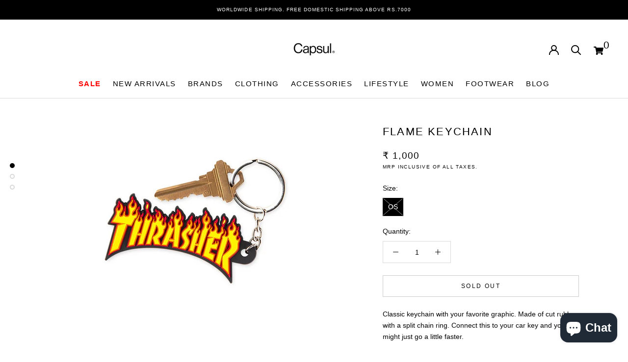

--- FILE ---
content_type: text/html; charset=utf-8
request_url: https://www.shopcapsul.com/products/thrasher-flame-keychain
body_size: 42083
content:
<!doctype html>
<html class="no-js" lang="en">
  <head>



<script src="//www.shopcapsul.com/cdn/shop/t/27/assets/tt_heimdall.js?v=36206048601622233191768293960" type="text/javascript"></script>



<!-- Meta Pixel Code -->
<script>
!function(f,b,e,v,n,t,s)
{if(f.fbq)return;n=f.fbq=function(){n.callMethod?
n.callMethod.apply(n,arguments):n.queue.push(arguments)};
if(!f._fbq)f._fbq=n;n.push=n;n.loaded=!0;n.version='2.0';
n.queue=[];t=b.createElement(e);t.async=!0;
t.src=v;s=b.getElementsByTagName(e)[0];
s.parentNode.insertBefore(t,s)}(window, document,'script',
'https://connect.facebook.net/en_US/fbevents.js');
fbq('init', '489647081532924');
fbq('track', 'PageView');
</script>
<noscript><img height="1" width="1" style="display:none"
src="https://www.facebook.com/tr?id=489647081532924&ev=PageView&noscript=1"
/></noscript>
<!-- End Meta Pixel Code -->

    <meta name="google-site-verification" content="FxlweybfdVML5Kzh8zWO1sBTU0pzns3qjT6biD7GAKY" />
    <!-- Global site tag (gtag.js) - Google Ads: 619981303 --> 
    <script async src="https://www.googletagmanager.com/gtag/js?id=AW-619981303"></script> 
    <script> window.dataLayer = window.dataLayer || []; function gtag(){dataLayer.push(arguments);} gtag('js', new Date()); gtag('config', 'AW-619981303'); </script>
   <meta charset="utf-8"> 
    <meta name="viewport" content="width=device-width, initial-scale=1">
    <meta http-equiv="X-UA-Compatible" content="IE=edge,chrome=1">
    <meta name="viewport" content="width=device-width, initial-scale=1.0, height=device-height, minimum-scale=1.0, maximum-scale=1.0">
    <meta name="theme-color" content="">
    <meta name="google-site-verification" content="jamXeexurUysD_MBzLcKh1dZDhP-DXLWs6GOX24NrtM" />
    <title>
      Flame Keychain &ndash; Capsul
    </title><meta name="description" content="Classic keychain with your favorite graphic. Made of cut rubber with a split chain ring. Connect this to your car key and you might just go a little faster. Approximately 3” x 1.5”"><link rel="canonical" href="https://www.shopcapsul.com/products/thrasher-flame-keychain"><link rel="shortcut icon" href="//www.shopcapsul.com/cdn/shop/files/Capsul_SIgn_on_sunboard_f749f421-8f37-436a-a041-e08f0821eaae_96x.jpg?v=1630538065" type="image/png"><meta property="og:type" content="product">
  <meta property="og:title" content="Flame Keychain"><meta property="og:image" content="http://www.shopcapsul.com/cdn/shop/products/key1.jpg?v=1622029523">
    <meta property="og:image:secure_url" content="https://www.shopcapsul.com/cdn/shop/products/key1.jpg?v=1622029523">
    <meta property="og:image:width" content="2048">
    <meta property="og:image:height" content="2048"><meta property="product:price:amount" content="1,000.00">
  <meta property="product:price:currency" content="INR"><meta property="og:description" content="Classic keychain with your favorite graphic. Made of cut rubber with a split chain ring. Connect this to your car key and you might just go a little faster. Approximately 3” x 1.5”"><meta property="og:url" content="https://www.shopcapsul.com/products/thrasher-flame-keychain">
<meta property="og:site_name" content="Capsul">
<meta name="twitter:card" content="summary"><meta name="twitter:title" content="Flame Keychain">
  <meta name="twitter:description" content="Classic keychain with your favorite graphic. Made of cut rubber with a split chain ring. Connect this to your car key and you might just go a little faster. 
Approximately 3” x 1.5”">
  <meta name="twitter:image" content="https://www.shopcapsul.com/cdn/shop/products/key1_600x600_crop_center.jpg?v=1622029523">
    <style>
  
  

  
  
  

  :root {
    --heading-font-family : Helvetica, Arial, sans-serif;
    --heading-font-weight : 400;
    --heading-font-style  : normal;

    --text-font-family : Helvetica, Arial, sans-serif;
    --text-font-weight : 400;
    --text-font-style  : normal;

    --base-text-font-size   : 14px;
    --default-text-font-size: 14px;--background          : #ffffff;
    --background-rgb      : 255, 255, 255;
    --light-background    : #ffffff;
    --light-background-rgb: 255, 255, 255;
    --heading-color       : #000000;
    --text-color          : #000000;
    --text-color-rgb      : 0, 0, 0;
    --text-color-light    : #000000;
    --text-color-light-rgb: 0, 0, 0;
    --link-color          : #323232;
    --link-color-rgb      : 50, 50, 50;
    --border-color        : #d9d9d9;
    --border-color-rgb    : 217, 217, 217;

    --button-background    : #000000;
    --button-background-rgb: 0, 0, 0;
    --button-text-color    : #ffffff;

    --header-background       : #ffffff;
    --header-heading-color    : #000000;
    --header-light-text-color : #000000;
    --header-border-color     : #d9d9d9;

    --footer-background    : #e7e7e7;
    --footer-text-color    : #3e3e3e;
    --footer-heading-color : #000000;
    --footer-border-color  : #cecece;

    --navigation-background      : #ffffff;
    --navigation-background-rgb  : 255, 255, 255;
    --navigation-text-color      : #000000;
    --navigation-text-color-light: rgba(0, 0, 0, 0.5);
    --navigation-border-color    : rgba(0, 0, 0, 0.25);

    --newsletter-popup-background     : #ffffff;
    --newsletter-popup-text-color     : #1c1b1b;
    --newsletter-popup-text-color-rgb : 28, 27, 27;

    --secondary-elements-background       : #000000;
    --secondary-elements-background-rgb   : 0, 0, 0;
    --secondary-elements-text-color       : #ffffff;
    --secondary-elements-text-color-light : rgba(255, 255, 255, 0.5);
    --secondary-elements-border-color     : rgba(255, 255, 255, 0.25);

    --product-sale-price-color    : #f94c43;
    --product-sale-price-color-rgb: 249, 76, 67;

    /* Products */

    --horizontal-spacing-four-products-per-row: 40px;
        --horizontal-spacing-two-products-per-row : 40px;

    --vertical-spacing-four-products-per-row: 60px;
        --vertical-spacing-two-products-per-row : 75px;

    /* Animation */
    --drawer-transition-timing: cubic-bezier(0.645, 0.045, 0.355, 1);
    --header-base-height: 80px; /* We set a default for browsers that do not support CSS variables */

    /* Cursors */
    --cursor-zoom-in-svg    : url(//www.shopcapsul.com/cdn/shop/t/27/assets/cursor-zoom-in.svg?v=100326362725928540331683789051);
    --cursor-zoom-in-2x-svg : url(//www.shopcapsul.com/cdn/shop/t/27/assets/cursor-zoom-in-2x.svg?v=71919207650934979201683789051);
  }
</style>
<script>
  // IE11 does not have support for CSS variables, so we have to polyfill them
  if (!(((window || {}).CSS || {}).supports && window.CSS.supports('(--a: 0)'))) {
    const script = document.createElement('script');
    script.type = 'text/javascript';
    script.src = 'https://cdn.jsdelivr.net/npm/css-vars-ponyfill@2';
    script.onload = function() {
      cssVars({});
    };

    document.getElementsByTagName('head')[0].appendChild(script);
  }
</script>
    <script>window.performance && window.performance.mark && window.performance.mark('shopify.content_for_header.start');</script><meta name="facebook-domain-verification" content="xr9z0dpra7cno236xhw7in7i0pwhbn">
<meta name="facebook-domain-verification" content="l3nmd972efdwv65i4syrh5754c238q">
<meta id="shopify-digital-wallet" name="shopify-digital-wallet" content="/2127003706/digital_wallets/dialog">
<meta id="in-context-paypal-metadata" data-shop-id="2127003706" data-venmo-supported="false" data-environment="production" data-locale="en_US" data-paypal-v4="true" data-currency="INR">
<link rel="alternate" type="application/json+oembed" href="https://www.shopcapsul.com/products/thrasher-flame-keychain.oembed">
<script async="async" src="/checkouts/internal/preloads.js?locale=en-IN"></script>
<script id="shopify-features" type="application/json">{"accessToken":"5e0d3d784b9b0977b4bc6105515dadef","betas":["rich-media-storefront-analytics"],"domain":"www.shopcapsul.com","predictiveSearch":true,"shopId":2127003706,"locale":"en"}</script>
<script>var Shopify = Shopify || {};
Shopify.shop = "shopcapsul2018.myshopify.com";
Shopify.locale = "en";
Shopify.currency = {"active":"INR","rate":"1.0"};
Shopify.country = "IN";
Shopify.theme = {"name":"Copy of Live Dev Changes (With Simpl Checkout)","id":136701247745,"schema_name":"Prestige","schema_version":"4.12.2","theme_store_id":855,"role":"main"};
Shopify.theme.handle = "null";
Shopify.theme.style = {"id":null,"handle":null};
Shopify.cdnHost = "www.shopcapsul.com/cdn";
Shopify.routes = Shopify.routes || {};
Shopify.routes.root = "/";</script>
<script type="module">!function(o){(o.Shopify=o.Shopify||{}).modules=!0}(window);</script>
<script>!function(o){function n(){var o=[];function n(){o.push(Array.prototype.slice.apply(arguments))}return n.q=o,n}var t=o.Shopify=o.Shopify||{};t.loadFeatures=n(),t.autoloadFeatures=n()}(window);</script>
<script id="shop-js-analytics" type="application/json">{"pageType":"product"}</script>
<script defer="defer" async type="module" src="//www.shopcapsul.com/cdn/shopifycloud/shop-js/modules/v2/client.init-shop-cart-sync_BT-GjEfc.en.esm.js"></script>
<script defer="defer" async type="module" src="//www.shopcapsul.com/cdn/shopifycloud/shop-js/modules/v2/chunk.common_D58fp_Oc.esm.js"></script>
<script defer="defer" async type="module" src="//www.shopcapsul.com/cdn/shopifycloud/shop-js/modules/v2/chunk.modal_xMitdFEc.esm.js"></script>
<script type="module">
  await import("//www.shopcapsul.com/cdn/shopifycloud/shop-js/modules/v2/client.init-shop-cart-sync_BT-GjEfc.en.esm.js");
await import("//www.shopcapsul.com/cdn/shopifycloud/shop-js/modules/v2/chunk.common_D58fp_Oc.esm.js");
await import("//www.shopcapsul.com/cdn/shopifycloud/shop-js/modules/v2/chunk.modal_xMitdFEc.esm.js");

  window.Shopify.SignInWithShop?.initShopCartSync?.({"fedCMEnabled":true,"windoidEnabled":true});

</script>
<script>(function() {
  var isLoaded = false;
  function asyncLoad() {
    if (isLoaded) return;
    isLoaded = true;
    var urls = ["https:\/\/stores.enzuzo.com\/apps\/enzuzo\/static\/js\/__enzuzo-cookiebar.js?uuid=af165c04-f1f4-11ec-8552-275a7ba50b0f\u0026shop=shopcapsul2018.myshopify.com","https:\/\/svc.nitrocommerce.ai\/v1\/services\/shopify\/xshopify.js?_t=47517665-2e03-4a26-91b4-1b6b978e1caf\u0026shop=shopcapsul2018.myshopify.com","https:\/\/size-guides.esc-apps-cdn.com\/1739200742-app.shopcapsul2018.myshopify.com.js?shop=shopcapsul2018.myshopify.com"];
    for (var i = 0; i < urls.length; i++) {
      var s = document.createElement('script');
      s.type = 'text/javascript';
      s.async = true;
      s.src = urls[i];
      var x = document.getElementsByTagName('script')[0];
      x.parentNode.insertBefore(s, x);
    }
  };
  if(window.attachEvent) {
    window.attachEvent('onload', asyncLoad);
  } else {
    window.addEventListener('load', asyncLoad, false);
  }
})();</script>
<script id="__st">var __st={"a":2127003706,"offset":19800,"reqid":"33aa2561-fb1f-43de-8344-2d02a9edf0a0-1769505516","pageurl":"www.shopcapsul.com\/products\/thrasher-flame-keychain","u":"233d0bcd22cf","p":"product","rtyp":"product","rid":6742769631414};</script>
<script>window.ShopifyPaypalV4VisibilityTracking = true;</script>
<script id="captcha-bootstrap">!function(){'use strict';const t='contact',e='account',n='new_comment',o=[[t,t],['blogs',n],['comments',n],[t,'customer']],c=[[e,'customer_login'],[e,'guest_login'],[e,'recover_customer_password'],[e,'create_customer']],r=t=>t.map((([t,e])=>`form[action*='/${t}']:not([data-nocaptcha='true']) input[name='form_type'][value='${e}']`)).join(','),a=t=>()=>t?[...document.querySelectorAll(t)].map((t=>t.form)):[];function s(){const t=[...o],e=r(t);return a(e)}const i='password',u='form_key',d=['recaptcha-v3-token','g-recaptcha-response','h-captcha-response',i],f=()=>{try{return window.sessionStorage}catch{return}},m='__shopify_v',_=t=>t.elements[u];function p(t,e,n=!1){try{const o=window.sessionStorage,c=JSON.parse(o.getItem(e)),{data:r}=function(t){const{data:e,action:n}=t;return t[m]||n?{data:e,action:n}:{data:t,action:n}}(c);for(const[e,n]of Object.entries(r))t.elements[e]&&(t.elements[e].value=n);n&&o.removeItem(e)}catch(o){console.error('form repopulation failed',{error:o})}}const l='form_type',E='cptcha';function T(t){t.dataset[E]=!0}const w=window,h=w.document,L='Shopify',v='ce_forms',y='captcha';let A=!1;((t,e)=>{const n=(g='f06e6c50-85a8-45c8-87d0-21a2b65856fe',I='https://cdn.shopify.com/shopifycloud/storefront-forms-hcaptcha/ce_storefront_forms_captcha_hcaptcha.v1.5.2.iife.js',D={infoText:'Protected by hCaptcha',privacyText:'Privacy',termsText:'Terms'},(t,e,n)=>{const o=w[L][v],c=o.bindForm;if(c)return c(t,g,e,D).then(n);var r;o.q.push([[t,g,e,D],n]),r=I,A||(h.body.append(Object.assign(h.createElement('script'),{id:'captcha-provider',async:!0,src:r})),A=!0)});var g,I,D;w[L]=w[L]||{},w[L][v]=w[L][v]||{},w[L][v].q=[],w[L][y]=w[L][y]||{},w[L][y].protect=function(t,e){n(t,void 0,e),T(t)},Object.freeze(w[L][y]),function(t,e,n,w,h,L){const[v,y,A,g]=function(t,e,n){const i=e?o:[],u=t?c:[],d=[...i,...u],f=r(d),m=r(i),_=r(d.filter((([t,e])=>n.includes(e))));return[a(f),a(m),a(_),s()]}(w,h,L),I=t=>{const e=t.target;return e instanceof HTMLFormElement?e:e&&e.form},D=t=>v().includes(t);t.addEventListener('submit',(t=>{const e=I(t);if(!e)return;const n=D(e)&&!e.dataset.hcaptchaBound&&!e.dataset.recaptchaBound,o=_(e),c=g().includes(e)&&(!o||!o.value);(n||c)&&t.preventDefault(),c&&!n&&(function(t){try{if(!f())return;!function(t){const e=f();if(!e)return;const n=_(t);if(!n)return;const o=n.value;o&&e.removeItem(o)}(t);const e=Array.from(Array(32),(()=>Math.random().toString(36)[2])).join('');!function(t,e){_(t)||t.append(Object.assign(document.createElement('input'),{type:'hidden',name:u})),t.elements[u].value=e}(t,e),function(t,e){const n=f();if(!n)return;const o=[...t.querySelectorAll(`input[type='${i}']`)].map((({name:t})=>t)),c=[...d,...o],r={};for(const[a,s]of new FormData(t).entries())c.includes(a)||(r[a]=s);n.setItem(e,JSON.stringify({[m]:1,action:t.action,data:r}))}(t,e)}catch(e){console.error('failed to persist form',e)}}(e),e.submit())}));const S=(t,e)=>{t&&!t.dataset[E]&&(n(t,e.some((e=>e===t))),T(t))};for(const o of['focusin','change'])t.addEventListener(o,(t=>{const e=I(t);D(e)&&S(e,y())}));const B=e.get('form_key'),M=e.get(l),P=B&&M;t.addEventListener('DOMContentLoaded',(()=>{const t=y();if(P)for(const e of t)e.elements[l].value===M&&p(e,B);[...new Set([...A(),...v().filter((t=>'true'===t.dataset.shopifyCaptcha))])].forEach((e=>S(e,t)))}))}(h,new URLSearchParams(w.location.search),n,t,e,['guest_login'])})(!0,!0)}();</script>
<script integrity="sha256-4kQ18oKyAcykRKYeNunJcIwy7WH5gtpwJnB7kiuLZ1E=" data-source-attribution="shopify.loadfeatures" defer="defer" src="//www.shopcapsul.com/cdn/shopifycloud/storefront/assets/storefront/load_feature-a0a9edcb.js" crossorigin="anonymous"></script>
<script data-source-attribution="shopify.dynamic_checkout.dynamic.init">var Shopify=Shopify||{};Shopify.PaymentButton=Shopify.PaymentButton||{isStorefrontPortableWallets:!0,init:function(){window.Shopify.PaymentButton.init=function(){};var t=document.createElement("script");t.src="https://www.shopcapsul.com/cdn/shopifycloud/portable-wallets/latest/portable-wallets.en.js",t.type="module",document.head.appendChild(t)}};
</script>
<script data-source-attribution="shopify.dynamic_checkout.buyer_consent">
  function portableWalletsHideBuyerConsent(e){var t=document.getElementById("shopify-buyer-consent"),n=document.getElementById("shopify-subscription-policy-button");t&&n&&(t.classList.add("hidden"),t.setAttribute("aria-hidden","true"),n.removeEventListener("click",e))}function portableWalletsShowBuyerConsent(e){var t=document.getElementById("shopify-buyer-consent"),n=document.getElementById("shopify-subscription-policy-button");t&&n&&(t.classList.remove("hidden"),t.removeAttribute("aria-hidden"),n.addEventListener("click",e))}window.Shopify?.PaymentButton&&(window.Shopify.PaymentButton.hideBuyerConsent=portableWalletsHideBuyerConsent,window.Shopify.PaymentButton.showBuyerConsent=portableWalletsShowBuyerConsent);
</script>
<script>
  function portableWalletsCleanup(e){e&&e.src&&console.error("Failed to load portable wallets script "+e.src);var t=document.querySelectorAll("shopify-accelerated-checkout .shopify-payment-button__skeleton, shopify-accelerated-checkout-cart .wallet-cart-button__skeleton"),e=document.getElementById("shopify-buyer-consent");for(let e=0;e<t.length;e++)t[e].remove();e&&e.remove()}function portableWalletsNotLoadedAsModule(e){e instanceof ErrorEvent&&"string"==typeof e.message&&e.message.includes("import.meta")&&"string"==typeof e.filename&&e.filename.includes("portable-wallets")&&(window.removeEventListener("error",portableWalletsNotLoadedAsModule),window.Shopify.PaymentButton.failedToLoad=e,"loading"===document.readyState?document.addEventListener("DOMContentLoaded",window.Shopify.PaymentButton.init):window.Shopify.PaymentButton.init())}window.addEventListener("error",portableWalletsNotLoadedAsModule);
</script>

<script type="module" src="https://www.shopcapsul.com/cdn/shopifycloud/portable-wallets/latest/portable-wallets.en.js" onError="portableWalletsCleanup(this)" crossorigin="anonymous"></script>
<script nomodule>
  document.addEventListener("DOMContentLoaded", portableWalletsCleanup);
</script>

<link id="shopify-accelerated-checkout-styles" rel="stylesheet" media="screen" href="https://www.shopcapsul.com/cdn/shopifycloud/portable-wallets/latest/accelerated-checkout-backwards-compat.css" crossorigin="anonymous">
<style id="shopify-accelerated-checkout-cart">
        #shopify-buyer-consent {
  margin-top: 1em;
  display: inline-block;
  width: 100%;
}

#shopify-buyer-consent.hidden {
  display: none;
}

#shopify-subscription-policy-button {
  background: none;
  border: none;
  padding: 0;
  text-decoration: underline;
  font-size: inherit;
  cursor: pointer;
}

#shopify-subscription-policy-button::before {
  box-shadow: none;
}

      </style>

<script>window.performance && window.performance.mark && window.performance.mark('shopify.content_for_header.end');</script>
    
    <link rel="stylesheet" href="//www.shopcapsul.com/cdn/shop/t/27/assets/theme.css?v=37999341662428541891752502158?v=1769505516">
    <link rel="stylesheet" href="//www.shopcapsul.com/cdn/shop/t/27/assets/flickity.css?v=153457889590999442511683789051?v=1769505516">
  <!-- Hotjar Tracking Code for https://www.shopcapsul.com/ -->
<script>
    (function(h,o,t,j,a,r){
        h.hj=h.hj||function(){(h.hj.q=h.hj.q||[]).push(arguments)};
        h._hjSettings={hjid:3255083,hjsv:6};
        a=o.getElementsByTagName('head')[0];
        r=o.createElement('script');r.async=1;
        r.src=t+h._hjSettings.hjid+j+h._hjSettings.hjsv;
        a.appendChild(r);
    })(window,document,'https://static.hotjar.com/c/hotjar-','.js?sv=');
</script>  
   <!-- End Hotjar Tracking Code for https://www.shopcapsul.com/ -->
  <script>// This allows to expose several variables to the global scope, to be used in scripts
      window.theme = {
        pageType: "product",
        moneyFormat: "\u003cspan class=money\u003e₹ {{amount}}\u003c\/span\u003e",
        moneyWithCurrencyFormat: "\u003cspan class=money\u003e₹ {{amount}}\u003c\/span\u003e",
        productImageSize: "natural",
        searchMode: "product,article,page",
        showPageTransition: false,
        showElementStaggering: false,
        showImageZooming: true
      };

      window.routes = {
        rootUrl: "\/",
        rootUrlWithoutSlash: '',
        cartUrl: "\/cart",
        cartAddUrl: "\/cart\/add",
        cartChangeUrl: "\/cart\/change",
        searchUrl: "\/search",
        productRecommendationsUrl: "\/recommendations\/products"
      };

      window.languages = {
        cartAddNote: "Add Order Note",
        cartEditNote: "Edit Order Note",
        productImageLoadingError: "This image could not be loaded. Please try to reload the page.",
        productFormAddToCart: "Add to cart",
        productFormUnavailable: "Unavailable",
        productFormSoldOut: "Sold Out",
        shippingEstimatorOneResult: "1 option available:",
        shippingEstimatorMoreResults: "{{count}} options available:",
        shippingEstimatorNoResults: "No shipping could be found"
      };

      window.lazySizesConfig = {
        loadHidden: false,
        hFac: 0.5,
        expFactor: 2,
        ricTimeout: 150,
        lazyClass: 'Image--lazyLoad',
        loadingClass: 'Image--lazyLoading',
        loadedClass: 'Image--lazyLoaded'
      };

      document.documentElement.className = document.documentElement.className.replace('no-js', 'js');
      document.documentElement.style.setProperty('--window-height', window.innerHeight + 'px');

      // We do a quick detection of some features (we could use Modernizr but for so little...)
      (function() {
        document.documentElement.className += ((window.CSS && window.CSS.supports('(position: sticky) or (position: -webkit-sticky)')) ? ' supports-sticky' : ' no-supports-sticky');
        document.documentElement.className += (window.matchMedia('(-moz-touch-enabled: 1), (hover: none)')).matches ? ' no-supports-hover' : ' supports-hover';
      }());
    </script>
    <script src="//www.shopcapsul.com/cdn/shop/t/27/assets/lazysizes.min.js?v=174358363404432586981683789051" async></script>
    <script src="https://polyfill-fastly.net/v3/polyfill.min.js?unknown=polyfill&features=fetch,Element.prototype.closest,Element.prototype.remove,Element.prototype.classList,Array.prototype.includes,Array.prototype.fill,Object.assign,CustomEvent,IntersectionObserver,IntersectionObserverEntry,URL" defer></script>
    <script src="//www.shopcapsul.com/cdn/shop/t/27/assets/libs.min.js?v=26178543184394469741683789051" defer></script>
    <script src="//www.shopcapsul.com/cdn/shop/t/27/assets/theme.min.js?v=3211174084529572291683789051" defer></script>
    <script src="//www.shopcapsul.com/cdn/shop/t/27/assets/custom.js?v=183944157590872491501683789051" defer></script>
<script src="//www.shopcapsul.com/cdn/shop/t/27/assets/flickity.pkgd.js?v=92168712158108568821683789051" async></script>
    <script>
      (function () {
        window.onpageshow = function() {
          if (window.theme.showPageTransition) {
            var pageTransition = document.querySelector('.PageTransition');

            if (pageTransition) {
              pageTransition.style.visibility = 'visible';
              pageTransition.style.opacity = '0';
            }
          }

          // When the page is loaded from the cache, we have to reload the cart content
          document.documentElement.dispatchEvent(new CustomEvent('cart:refresh', {
            bubbles: true
          }));
        };
      })();
    </script>
  <script type="text/javascript">
    (function(c,l,a,r,i,t,y){
        c[a]=c[a]||function(){(c[a].q=c[a].q||[]).push(arguments)};
        t=l.createElement(r);t.async=1;t.src="https://www.clarity.ms/tag/"+i;
        y=l.getElementsByTagName(r)[0];y.parentNode.insertBefore(t,y);
    })(window, document, "clarity", "script", "jqpzb7md44");
</script>

<style>
  .hide-out-of-stock {
    display: none !important;
  }
</style>
    <!-- BEGIN app block: shopify://apps/capsul_smpl_chkt/blocks/widgetScript/ae7937d8-5711-4cac-807c-52f3d687ec6b -->





<script>
  window.selectedOrFirstAvailableVariant = '39815531266230';
  const temp = `
  
    39815531266230:false
  
`;
  const temp_2 = `
  
    39815531266230:0
  
`;
  const temp_3 = `
  
    39815531266230:deny
  
`;

  window.productDetailsObject = temp.split("\n").map(i => i.replace(/ /g, '')).reduce((acc, str) => {
    if (str) {
      const [key, value] = str.split(":");
      acc[key] = value;
      return acc;
    }
    return acc;
  }, {});

  window.productInventoryObject = temp_2.split("\n").map(i => i.replace(/ /g, '')).reduce((acc, str) => {
    if (str) {
      const [key, value] = str.split(":");
      acc[key] = value;
      return acc;
    }
    return acc;
  }, {});

  window.productQtyObject = temp_3.split("\n").map(i => i.replace(/ /g, '')).reduce((acc, str) => {
    if (str) {
      const [key, value] = str.split(":");
      acc[key] = value;
      return acc;
    }
    return acc;
  }, {});
</script>
<script>
  try {
    var simplXHR1 = new XMLHttpRequest();
    simplXHR1.open('GET', "https://simpl-cdn.s3.amazonaws.com/widget-script-v2/shopify/widget-script.js")
    simplXHR1.send();
    simplXHR1.onreadystatechange = function() {
      if (this.readyState == 4 && this.status == 200) {
        eval(simplXHR1.responseText)
      }
    }
    simplXHR1.onerror = function(e) {
      console.log('Error occured while loading simpl widget -> ', e)
    }
  } catch (e) {
    console.log('Error occured while loading simpl widget -> ', e)
  }
</script>
<script>
  var simplsessionid = localStorage.getItem('simplsessionid');
  var siimplXHR2 = new XMLHttpRequest();
  try {
    siimplXHR2.open('GET', "https://pi3-backend.getsimpl.com/api/v3/app/custom-checkout/widget/master-config?shop=shopcapsul2018.myshopify.com");
    siimplXHR2.setRequestHeader(
      "Simpl-Widget-Session-Token",
      simplsessionid == 'null'
        ? ""
        : simplsessionid
    );
    siimplXHR2.send();
    siimplXHR2.onreadystatechange = function() {
      if (this.readyState == 4 && this.status == 200) {
        window.SimplMasterConfig = JSON.parse(siimplXHR2.responseText)
        var sessionId = siimplXHR2.getResponseHeader("Simpl-Widget-Session-Token");
        window.simplSessionId = sessionId
        localStorage.setItem('simplsessionid', sessionId);
      }
    }
    siimplXHR2.onerror = function(e) {
      console.log('Error occured while loading simpl widget -> ', e)
    }
  } catch (e) {
    console.log(e);
  }
</script>
<!-- END app block --><!-- BEGIN app block: shopify://apps/tt-breadcrumbs-seo-schema/blocks/ttSchema/dda6b26d-4f1a-43c6-a94b-6443ed0f750b -->


<!-- BEGIN app snippet: remove-script -->
<script id="tt_remove_script" type="module">
  if(void 0===window.ws_script){window.ws_script=!0;let e=()=>{document.querySelectorAll('[type="application/ld+json"]').forEach((e=>{e.hasAttribute("tt-ninja")||e.remove()}))};e(),setInterval(e,1e3),document.querySelectorAll("[itemscope]").forEach((e=>e.removeAttribute("itemscope")))}else document.getElementById("tt_remove_script").remove();
</script><!-- END app snippet -->


    <!-- BEGIN app snippet: breadcrumb -->




    <script type="application/ld+json" tt-ninja>
    {
        "@context": "https://schema.org",
        "@type": "BreadcrumbList",
        "itemListElement": [{
            "@type": "ListItem",
            "position": 1,
            "name": "Capsul",
            "item": "https://www.shopcapsul.com"
        },
        {
            "@type": "ListItem",
            "position": 2,
            "name": "Flame Keychain",
            "item": "https://www.shopcapsul.com/products/thrasher-flame-keychain"
        }]
    }
    </script>
<!-- END app snippet -->
    <!-- BEGIN app snippet: carousel -->

<!-- END app snippet -->
    
        <!-- BEGIN app snippet: product -->

  
  
  
  
  <script type="application/ld+json" tt-ninja>
    {
      "@context": "http://schema.org/",
      "@type": "Product",
      "url": "https://www.shopcapsul.com/products/thrasher-flame-keychain",
      "name": "Flame Keychain",
      "image": "//www.shopcapsul.com/cdn/shop/products/key1.jpg?v=1622029523",
      "description": "Classic keychain with your favorite graphic. Made of cut rubber with a split chain ring. Connect this to your car key and you might just go a little faster. Approximately 3” x 1.5”",
      "color": "",
      "material": "",
      "sku": "SS21TH74001","mpn": "SS21TH74001","brand": {
      "@type": "Brand",
      "name": "Thrasher"
      },
      
      
      
      
      "offers": {
      "@type" : "Offer",
      "priceSpecification": {
          "@type": "UnitPriceSpecification",
          "priceCurrency": "INR","price": "1000.00"},
      "itemCondition" : "http://schema.org/NewCondition",
      "availability" : "http://schema.org/OutOfStock",
      "url" : "https://www.shopcapsul.com/products/thrasher-flame-keychain?variant=39815531266230","image": "https://www.shopcapsul.com/cdn/shop/products/key1_grande.jpg?v=1622029523","name" : "Flame Keychain - OS","sku": "SS21TH74001","description" : "Classic keychain with your favorite graphic. Made of cut rubber with a split chain ring. Connect this to your car key and you might just go a little faster. \nApproximately 3” x 1.5”","priceValidUntil": "2026-02-26"
      }}
  </script>
  
    
    
  <!-- END app snippet --><!-- END app block --><script src="https://cdn.shopify.com/extensions/e8878072-2f6b-4e89-8082-94b04320908d/inbox-1254/assets/inbox-chat-loader.js" type="text/javascript" defer="defer"></script>
<link href="https://monorail-edge.shopifysvc.com" rel="dns-prefetch">
<script>(function(){if ("sendBeacon" in navigator && "performance" in window) {try {var session_token_from_headers = performance.getEntriesByType('navigation')[0].serverTiming.find(x => x.name == '_s').description;} catch {var session_token_from_headers = undefined;}var session_cookie_matches = document.cookie.match(/_shopify_s=([^;]*)/);var session_token_from_cookie = session_cookie_matches && session_cookie_matches.length === 2 ? session_cookie_matches[1] : "";var session_token = session_token_from_headers || session_token_from_cookie || "";function handle_abandonment_event(e) {var entries = performance.getEntries().filter(function(entry) {return /monorail-edge.shopifysvc.com/.test(entry.name);});if (!window.abandonment_tracked && entries.length === 0) {window.abandonment_tracked = true;var currentMs = Date.now();var navigation_start = performance.timing.navigationStart;var payload = {shop_id: 2127003706,url: window.location.href,navigation_start,duration: currentMs - navigation_start,session_token,page_type: "product"};window.navigator.sendBeacon("https://monorail-edge.shopifysvc.com/v1/produce", JSON.stringify({schema_id: "online_store_buyer_site_abandonment/1.1",payload: payload,metadata: {event_created_at_ms: currentMs,event_sent_at_ms: currentMs}}));}}window.addEventListener('pagehide', handle_abandonment_event);}}());</script>
<script id="web-pixels-manager-setup">(function e(e,d,r,n,o){if(void 0===o&&(o={}),!Boolean(null===(a=null===(i=window.Shopify)||void 0===i?void 0:i.analytics)||void 0===a?void 0:a.replayQueue)){var i,a;window.Shopify=window.Shopify||{};var t=window.Shopify;t.analytics=t.analytics||{};var s=t.analytics;s.replayQueue=[],s.publish=function(e,d,r){return s.replayQueue.push([e,d,r]),!0};try{self.performance.mark("wpm:start")}catch(e){}var l=function(){var e={modern:/Edge?\/(1{2}[4-9]|1[2-9]\d|[2-9]\d{2}|\d{4,})\.\d+(\.\d+|)|Firefox\/(1{2}[4-9]|1[2-9]\d|[2-9]\d{2}|\d{4,})\.\d+(\.\d+|)|Chrom(ium|e)\/(9{2}|\d{3,})\.\d+(\.\d+|)|(Maci|X1{2}).+ Version\/(15\.\d+|(1[6-9]|[2-9]\d|\d{3,})\.\d+)([,.]\d+|)( \(\w+\)|)( Mobile\/\w+|) Safari\/|Chrome.+OPR\/(9{2}|\d{3,})\.\d+\.\d+|(CPU[ +]OS|iPhone[ +]OS|CPU[ +]iPhone|CPU IPhone OS|CPU iPad OS)[ +]+(15[._]\d+|(1[6-9]|[2-9]\d|\d{3,})[._]\d+)([._]\d+|)|Android:?[ /-](13[3-9]|1[4-9]\d|[2-9]\d{2}|\d{4,})(\.\d+|)(\.\d+|)|Android.+Firefox\/(13[5-9]|1[4-9]\d|[2-9]\d{2}|\d{4,})\.\d+(\.\d+|)|Android.+Chrom(ium|e)\/(13[3-9]|1[4-9]\d|[2-9]\d{2}|\d{4,})\.\d+(\.\d+|)|SamsungBrowser\/([2-9]\d|\d{3,})\.\d+/,legacy:/Edge?\/(1[6-9]|[2-9]\d|\d{3,})\.\d+(\.\d+|)|Firefox\/(5[4-9]|[6-9]\d|\d{3,})\.\d+(\.\d+|)|Chrom(ium|e)\/(5[1-9]|[6-9]\d|\d{3,})\.\d+(\.\d+|)([\d.]+$|.*Safari\/(?![\d.]+ Edge\/[\d.]+$))|(Maci|X1{2}).+ Version\/(10\.\d+|(1[1-9]|[2-9]\d|\d{3,})\.\d+)([,.]\d+|)( \(\w+\)|)( Mobile\/\w+|) Safari\/|Chrome.+OPR\/(3[89]|[4-9]\d|\d{3,})\.\d+\.\d+|(CPU[ +]OS|iPhone[ +]OS|CPU[ +]iPhone|CPU IPhone OS|CPU iPad OS)[ +]+(10[._]\d+|(1[1-9]|[2-9]\d|\d{3,})[._]\d+)([._]\d+|)|Android:?[ /-](13[3-9]|1[4-9]\d|[2-9]\d{2}|\d{4,})(\.\d+|)(\.\d+|)|Mobile Safari.+OPR\/([89]\d|\d{3,})\.\d+\.\d+|Android.+Firefox\/(13[5-9]|1[4-9]\d|[2-9]\d{2}|\d{4,})\.\d+(\.\d+|)|Android.+Chrom(ium|e)\/(13[3-9]|1[4-9]\d|[2-9]\d{2}|\d{4,})\.\d+(\.\d+|)|Android.+(UC? ?Browser|UCWEB|U3)[ /]?(15\.([5-9]|\d{2,})|(1[6-9]|[2-9]\d|\d{3,})\.\d+)\.\d+|SamsungBrowser\/(5\.\d+|([6-9]|\d{2,})\.\d+)|Android.+MQ{2}Browser\/(14(\.(9|\d{2,})|)|(1[5-9]|[2-9]\d|\d{3,})(\.\d+|))(\.\d+|)|K[Aa][Ii]OS\/(3\.\d+|([4-9]|\d{2,})\.\d+)(\.\d+|)/},d=e.modern,r=e.legacy,n=navigator.userAgent;return n.match(d)?"modern":n.match(r)?"legacy":"unknown"}(),u="modern"===l?"modern":"legacy",c=(null!=n?n:{modern:"",legacy:""})[u],f=function(e){return[e.baseUrl,"/wpm","/b",e.hashVersion,"modern"===e.buildTarget?"m":"l",".js"].join("")}({baseUrl:d,hashVersion:r,buildTarget:u}),m=function(e){var d=e.version,r=e.bundleTarget,n=e.surface,o=e.pageUrl,i=e.monorailEndpoint;return{emit:function(e){var a=e.status,t=e.errorMsg,s=(new Date).getTime(),l=JSON.stringify({metadata:{event_sent_at_ms:s},events:[{schema_id:"web_pixels_manager_load/3.1",payload:{version:d,bundle_target:r,page_url:o,status:a,surface:n,error_msg:t},metadata:{event_created_at_ms:s}}]});if(!i)return console&&console.warn&&console.warn("[Web Pixels Manager] No Monorail endpoint provided, skipping logging."),!1;try{return self.navigator.sendBeacon.bind(self.navigator)(i,l)}catch(e){}var u=new XMLHttpRequest;try{return u.open("POST",i,!0),u.setRequestHeader("Content-Type","text/plain"),u.send(l),!0}catch(e){return console&&console.warn&&console.warn("[Web Pixels Manager] Got an unhandled error while logging to Monorail."),!1}}}}({version:r,bundleTarget:l,surface:e.surface,pageUrl:self.location.href,monorailEndpoint:e.monorailEndpoint});try{o.browserTarget=l,function(e){var d=e.src,r=e.async,n=void 0===r||r,o=e.onload,i=e.onerror,a=e.sri,t=e.scriptDataAttributes,s=void 0===t?{}:t,l=document.createElement("script"),u=document.querySelector("head"),c=document.querySelector("body");if(l.async=n,l.src=d,a&&(l.integrity=a,l.crossOrigin="anonymous"),s)for(var f in s)if(Object.prototype.hasOwnProperty.call(s,f))try{l.dataset[f]=s[f]}catch(e){}if(o&&l.addEventListener("load",o),i&&l.addEventListener("error",i),u)u.appendChild(l);else{if(!c)throw new Error("Did not find a head or body element to append the script");c.appendChild(l)}}({src:f,async:!0,onload:function(){if(!function(){var e,d;return Boolean(null===(d=null===(e=window.Shopify)||void 0===e?void 0:e.analytics)||void 0===d?void 0:d.initialized)}()){var d=window.webPixelsManager.init(e)||void 0;if(d){var r=window.Shopify.analytics;r.replayQueue.forEach((function(e){var r=e[0],n=e[1],o=e[2];d.publishCustomEvent(r,n,o)})),r.replayQueue=[],r.publish=d.publishCustomEvent,r.visitor=d.visitor,r.initialized=!0}}},onerror:function(){return m.emit({status:"failed",errorMsg:"".concat(f," has failed to load")})},sri:function(e){var d=/^sha384-[A-Za-z0-9+/=]+$/;return"string"==typeof e&&d.test(e)}(c)?c:"",scriptDataAttributes:o}),m.emit({status:"loading"})}catch(e){m.emit({status:"failed",errorMsg:(null==e?void 0:e.message)||"Unknown error"})}}})({shopId: 2127003706,storefrontBaseUrl: "https://www.shopcapsul.com",extensionsBaseUrl: "https://extensions.shopifycdn.com/cdn/shopifycloud/web-pixels-manager",monorailEndpoint: "https://monorail-edge.shopifysvc.com/unstable/produce_batch",surface: "storefront-renderer",enabledBetaFlags: ["2dca8a86"],webPixelsConfigList: [{"id":"499548417","configuration":"{\"config\":\"{\\\"google_tag_ids\\\":[\\\"G-1XHD3TB48G\\\",\\\"AW-10996748731\\\",\\\"GT-WF35FQW\\\",\\\"AW-619981303\\\"],\\\"target_country\\\":\\\"IN\\\",\\\"gtag_events\\\":[{\\\"type\\\":\\\"begin_checkout\\\",\\\"action_label\\\":[\\\"G-1XHD3TB48G\\\",\\\"AW-10996748731\\\/I5ZKCKuZyYcbELuj1Pso\\\"]},{\\\"type\\\":\\\"search\\\",\\\"action_label\\\":[\\\"G-1XHD3TB48G\\\",\\\"AW-10996748731\\\/WntICKWZyYcbELuj1Pso\\\"]},{\\\"type\\\":\\\"view_item\\\",\\\"action_label\\\":[\\\"G-1XHD3TB48G\\\",\\\"AW-10996748731\\\/-G25CKKZyYcbELuj1Pso\\\",\\\"MC-0X2B9P7KLX\\\"]},{\\\"type\\\":\\\"purchase\\\",\\\"action_label\\\":[\\\"G-1XHD3TB48G\\\",\\\"AW-10996748731\\\/gT48CJyZyYcbELuj1Pso\\\",\\\"MC-0X2B9P7KLX\\\",\\\"AW-619981303\\\/aZSRCMSw4LwDEPfT0KcC\\\"]},{\\\"type\\\":\\\"page_view\\\",\\\"action_label\\\":[\\\"G-1XHD3TB48G\\\",\\\"AW-10996748731\\\/UYaHCJ-ZyYcbELuj1Pso\\\",\\\"MC-0X2B9P7KLX\\\"]},{\\\"type\\\":\\\"add_payment_info\\\",\\\"action_label\\\":[\\\"G-1XHD3TB48G\\\",\\\"AW-10996748731\\\/gQV9CK6ZyYcbELuj1Pso\\\"]},{\\\"type\\\":\\\"add_to_cart\\\",\\\"action_label\\\":[\\\"G-1XHD3TB48G\\\",\\\"AW-10996748731\\\/zmFeCKiZyYcbELuj1Pso\\\"]}],\\\"enable_monitoring_mode\\\":false}\"}","eventPayloadVersion":"v1","runtimeContext":"OPEN","scriptVersion":"b2a88bafab3e21179ed38636efcd8a93","type":"APP","apiClientId":1780363,"privacyPurposes":[],"dataSharingAdjustments":{"protectedCustomerApprovalScopes":["read_customer_address","read_customer_email","read_customer_name","read_customer_personal_data","read_customer_phone"]}},{"id":"177078529","configuration":"{\"pixel_id\":\"489647081532924\",\"pixel_type\":\"facebook_pixel\",\"metaapp_system_user_token\":\"-\"}","eventPayloadVersion":"v1","runtimeContext":"OPEN","scriptVersion":"ca16bc87fe92b6042fbaa3acc2fbdaa6","type":"APP","apiClientId":2329312,"privacyPurposes":["ANALYTICS","MARKETING","SALE_OF_DATA"],"dataSharingAdjustments":{"protectedCustomerApprovalScopes":["read_customer_address","read_customer_email","read_customer_name","read_customer_personal_data","read_customer_phone"]}},{"id":"shopify-app-pixel","configuration":"{}","eventPayloadVersion":"v1","runtimeContext":"STRICT","scriptVersion":"0450","apiClientId":"shopify-pixel","type":"APP","privacyPurposes":["ANALYTICS","MARKETING"]},{"id":"shopify-custom-pixel","eventPayloadVersion":"v1","runtimeContext":"LAX","scriptVersion":"0450","apiClientId":"shopify-pixel","type":"CUSTOM","privacyPurposes":["ANALYTICS","MARKETING"]}],isMerchantRequest: false,initData: {"shop":{"name":"Capsul","paymentSettings":{"currencyCode":"INR"},"myshopifyDomain":"shopcapsul2018.myshopify.com","countryCode":"IN","storefrontUrl":"https:\/\/www.shopcapsul.com"},"customer":null,"cart":null,"checkout":null,"productVariants":[{"price":{"amount":1000.0,"currencyCode":"INR"},"product":{"title":"Flame Keychain","vendor":"Thrasher","id":"6742769631414","untranslatedTitle":"Flame Keychain","url":"\/products\/thrasher-flame-keychain","type":"Keychain"},"id":"39815531266230","image":{"src":"\/\/www.shopcapsul.com\/cdn\/shop\/products\/key1.jpg?v=1622029523"},"sku":"SS21TH74001","title":"OS","untranslatedTitle":"OS"}],"purchasingCompany":null},},"https://www.shopcapsul.com/cdn","fcfee988w5aeb613cpc8e4bc33m6693e112",{"modern":"","legacy":""},{"shopId":"2127003706","storefrontBaseUrl":"https:\/\/www.shopcapsul.com","extensionBaseUrl":"https:\/\/extensions.shopifycdn.com\/cdn\/shopifycloud\/web-pixels-manager","surface":"storefront-renderer","enabledBetaFlags":"[\"2dca8a86\"]","isMerchantRequest":"false","hashVersion":"fcfee988w5aeb613cpc8e4bc33m6693e112","publish":"custom","events":"[[\"page_viewed\",{}],[\"product_viewed\",{\"productVariant\":{\"price\":{\"amount\":1000.0,\"currencyCode\":\"INR\"},\"product\":{\"title\":\"Flame Keychain\",\"vendor\":\"Thrasher\",\"id\":\"6742769631414\",\"untranslatedTitle\":\"Flame Keychain\",\"url\":\"\/products\/thrasher-flame-keychain\",\"type\":\"Keychain\"},\"id\":\"39815531266230\",\"image\":{\"src\":\"\/\/www.shopcapsul.com\/cdn\/shop\/products\/key1.jpg?v=1622029523\"},\"sku\":\"SS21TH74001\",\"title\":\"OS\",\"untranslatedTitle\":\"OS\"}}]]"});</script><script>
  window.ShopifyAnalytics = window.ShopifyAnalytics || {};
  window.ShopifyAnalytics.meta = window.ShopifyAnalytics.meta || {};
  window.ShopifyAnalytics.meta.currency = 'INR';
  var meta = {"product":{"id":6742769631414,"gid":"gid:\/\/shopify\/Product\/6742769631414","vendor":"Thrasher","type":"Keychain","handle":"thrasher-flame-keychain","variants":[{"id":39815531266230,"price":100000,"name":"Flame Keychain - OS","public_title":"OS","sku":"SS21TH74001"}],"remote":false},"page":{"pageType":"product","resourceType":"product","resourceId":6742769631414,"requestId":"33aa2561-fb1f-43de-8344-2d02a9edf0a0-1769505516"}};
  for (var attr in meta) {
    window.ShopifyAnalytics.meta[attr] = meta[attr];
  }
</script>
<script class="analytics">
  (function () {
    var customDocumentWrite = function(content) {
      var jquery = null;

      if (window.jQuery) {
        jquery = window.jQuery;
      } else if (window.Checkout && window.Checkout.$) {
        jquery = window.Checkout.$;
      }

      if (jquery) {
        jquery('body').append(content);
      }
    };

    var hasLoggedConversion = function(token) {
      if (token) {
        return document.cookie.indexOf('loggedConversion=' + token) !== -1;
      }
      return false;
    }

    var setCookieIfConversion = function(token) {
      if (token) {
        var twoMonthsFromNow = new Date(Date.now());
        twoMonthsFromNow.setMonth(twoMonthsFromNow.getMonth() + 2);

        document.cookie = 'loggedConversion=' + token + '; expires=' + twoMonthsFromNow;
      }
    }

    var trekkie = window.ShopifyAnalytics.lib = window.trekkie = window.trekkie || [];
    if (trekkie.integrations) {
      return;
    }
    trekkie.methods = [
      'identify',
      'page',
      'ready',
      'track',
      'trackForm',
      'trackLink'
    ];
    trekkie.factory = function(method) {
      return function() {
        var args = Array.prototype.slice.call(arguments);
        args.unshift(method);
        trekkie.push(args);
        return trekkie;
      };
    };
    for (var i = 0; i < trekkie.methods.length; i++) {
      var key = trekkie.methods[i];
      trekkie[key] = trekkie.factory(key);
    }
    trekkie.load = function(config) {
      trekkie.config = config || {};
      trekkie.config.initialDocumentCookie = document.cookie;
      var first = document.getElementsByTagName('script')[0];
      var script = document.createElement('script');
      script.type = 'text/javascript';
      script.onerror = function(e) {
        var scriptFallback = document.createElement('script');
        scriptFallback.type = 'text/javascript';
        scriptFallback.onerror = function(error) {
                var Monorail = {
      produce: function produce(monorailDomain, schemaId, payload) {
        var currentMs = new Date().getTime();
        var event = {
          schema_id: schemaId,
          payload: payload,
          metadata: {
            event_created_at_ms: currentMs,
            event_sent_at_ms: currentMs
          }
        };
        return Monorail.sendRequest("https://" + monorailDomain + "/v1/produce", JSON.stringify(event));
      },
      sendRequest: function sendRequest(endpointUrl, payload) {
        // Try the sendBeacon API
        if (window && window.navigator && typeof window.navigator.sendBeacon === 'function' && typeof window.Blob === 'function' && !Monorail.isIos12()) {
          var blobData = new window.Blob([payload], {
            type: 'text/plain'
          });

          if (window.navigator.sendBeacon(endpointUrl, blobData)) {
            return true;
          } // sendBeacon was not successful

        } // XHR beacon

        var xhr = new XMLHttpRequest();

        try {
          xhr.open('POST', endpointUrl);
          xhr.setRequestHeader('Content-Type', 'text/plain');
          xhr.send(payload);
        } catch (e) {
          console.log(e);
        }

        return false;
      },
      isIos12: function isIos12() {
        return window.navigator.userAgent.lastIndexOf('iPhone; CPU iPhone OS 12_') !== -1 || window.navigator.userAgent.lastIndexOf('iPad; CPU OS 12_') !== -1;
      }
    };
    Monorail.produce('monorail-edge.shopifysvc.com',
      'trekkie_storefront_load_errors/1.1',
      {shop_id: 2127003706,
      theme_id: 136701247745,
      app_name: "storefront",
      context_url: window.location.href,
      source_url: "//www.shopcapsul.com/cdn/s/trekkie.storefront.a804e9514e4efded663580eddd6991fcc12b5451.min.js"});

        };
        scriptFallback.async = true;
        scriptFallback.src = '//www.shopcapsul.com/cdn/s/trekkie.storefront.a804e9514e4efded663580eddd6991fcc12b5451.min.js';
        first.parentNode.insertBefore(scriptFallback, first);
      };
      script.async = true;
      script.src = '//www.shopcapsul.com/cdn/s/trekkie.storefront.a804e9514e4efded663580eddd6991fcc12b5451.min.js';
      first.parentNode.insertBefore(script, first);
    };
    trekkie.load(
      {"Trekkie":{"appName":"storefront","development":false,"defaultAttributes":{"shopId":2127003706,"isMerchantRequest":null,"themeId":136701247745,"themeCityHash":"8722369220990962873","contentLanguage":"en","currency":"INR","eventMetadataId":"773ded37-36c6-47d0-b07d-1a3a84e53a90"},"isServerSideCookieWritingEnabled":true,"monorailRegion":"shop_domain","enabledBetaFlags":["65f19447"]},"Session Attribution":{},"S2S":{"facebookCapiEnabled":true,"source":"trekkie-storefront-renderer","apiClientId":580111}}
    );

    var loaded = false;
    trekkie.ready(function() {
      if (loaded) return;
      loaded = true;

      window.ShopifyAnalytics.lib = window.trekkie;

      var originalDocumentWrite = document.write;
      document.write = customDocumentWrite;
      try { window.ShopifyAnalytics.merchantGoogleAnalytics.call(this); } catch(error) {};
      document.write = originalDocumentWrite;

      window.ShopifyAnalytics.lib.page(null,{"pageType":"product","resourceType":"product","resourceId":6742769631414,"requestId":"33aa2561-fb1f-43de-8344-2d02a9edf0a0-1769505516","shopifyEmitted":true});

      var match = window.location.pathname.match(/checkouts\/(.+)\/(thank_you|post_purchase)/)
      var token = match? match[1]: undefined;
      if (!hasLoggedConversion(token)) {
        setCookieIfConversion(token);
        window.ShopifyAnalytics.lib.track("Viewed Product",{"currency":"INR","variantId":39815531266230,"productId":6742769631414,"productGid":"gid:\/\/shopify\/Product\/6742769631414","name":"Flame Keychain - OS","price":"1000.00","sku":"SS21TH74001","brand":"Thrasher","variant":"OS","category":"Keychain","nonInteraction":true,"remote":false},undefined,undefined,{"shopifyEmitted":true});
      window.ShopifyAnalytics.lib.track("monorail:\/\/trekkie_storefront_viewed_product\/1.1",{"currency":"INR","variantId":39815531266230,"productId":6742769631414,"productGid":"gid:\/\/shopify\/Product\/6742769631414","name":"Flame Keychain - OS","price":"1000.00","sku":"SS21TH74001","brand":"Thrasher","variant":"OS","category":"Keychain","nonInteraction":true,"remote":false,"referer":"https:\/\/www.shopcapsul.com\/products\/thrasher-flame-keychain"});
      }
    });


        var eventsListenerScript = document.createElement('script');
        eventsListenerScript.async = true;
        eventsListenerScript.src = "//www.shopcapsul.com/cdn/shopifycloud/storefront/assets/shop_events_listener-3da45d37.js";
        document.getElementsByTagName('head')[0].appendChild(eventsListenerScript);

})();</script>
  <script>
  if (!window.ga || (window.ga && typeof window.ga !== 'function')) {
    window.ga = function ga() {
      (window.ga.q = window.ga.q || []).push(arguments);
      if (window.Shopify && window.Shopify.analytics && typeof window.Shopify.analytics.publish === 'function') {
        window.Shopify.analytics.publish("ga_stub_called", {}, {sendTo: "google_osp_migration"});
      }
      console.error("Shopify's Google Analytics stub called with:", Array.from(arguments), "\nSee https://help.shopify.com/manual/promoting-marketing/pixels/pixel-migration#google for more information.");
    };
    if (window.Shopify && window.Shopify.analytics && typeof window.Shopify.analytics.publish === 'function') {
      window.Shopify.analytics.publish("ga_stub_initialized", {}, {sendTo: "google_osp_migration"});
    }
  }
</script>
<script
  defer
  src="https://www.shopcapsul.com/cdn/shopifycloud/perf-kit/shopify-perf-kit-3.0.4.min.js"
  data-application="storefront-renderer"
  data-shop-id="2127003706"
  data-render-region="gcp-us-east1"
  data-page-type="product"
  data-theme-instance-id="136701247745"
  data-theme-name="Prestige"
  data-theme-version="4.12.2"
  data-monorail-region="shop_domain"
  data-resource-timing-sampling-rate="10"
  data-shs="true"
  data-shs-beacon="true"
  data-shs-export-with-fetch="true"
  data-shs-logs-sample-rate="1"
  data-shs-beacon-endpoint="https://www.shopcapsul.com/api/collect"
></script>
</head><meta name="facebook-domain-verification" content="l3nmd972efdwv65i4syrh5754c238q" />
  <body class="prestige--v4 features--heading-large features--heading-uppercase features--show-price-on-hover features--show-button-transition features--show-image-zooming  template-product">
    <a class="PageSkipLink u-visually-hidden" href="#main">Skip to content</a>
    <span class="LoadingBar"></span>
    <div class="PageOverlay"></div><div id="shopify-section-popup" class="shopify-section"></div>
    <div id="shopify-section-sidebar-menu" class="shopify-section"><section id="sidebar-menu" class="SidebarMenu Drawer Drawer--small Drawer--fromLeft" aria-hidden="true" data-section-id="sidebar-menu" data-section-type="sidebar-menu">
    <header class="Drawer__Header" data-drawer-animated-left>
      <button class="Drawer__Close Icon-Wrapper--clickable" data-action="close-drawer" data-drawer-id="sidebar-menu" aria-label="Close navigation"><svg class="Icon Icon--close" role="presentation" viewBox="0 0 16 14">
      <path d="M15 0L1 14m14 0L1 0" stroke="currentColor" fill="none" fill-rule="evenodd"></path>
    </svg></button>
    </header>
    <div class="Drawer__Content">
      <div class="Drawer__Main" data-drawer-animated-left data-scrollable>
        <div class="Drawer__Container">
          <nav class="SidebarMenu__Nav SidebarMenu__Nav--primary" aria-label="Sidebar navigation"><div class="Collapsible"><a href="/collections/sale" class="Collapsible__Button Heading Link Link--primary u-h6">SALE</a></div><div class="Collapsible"><a href="/collections/new-arrivals" class="Collapsible__Button Heading Link Link--primary u-h6">NEW ARRIVALS</a></div><div class="Collapsible"><button class="Collapsible__Button Heading u-h6" data-action="toggle-collapsible" aria-expanded="false">Brands<span class="Collapsible__Plus"></span>
                  </button>
                  <div class="Collapsible__Inner">
                    <div class="Collapsible__Content"><div class="Collapsible"><a href="/collections/akila" class="Collapsible__Button Heading Text--subdued Link Link--primary u-h7">Akila</a></div><div class="Collapsible"><a href="/collections/almost-gods" class="Collapsible__Button Heading Text--subdued Link Link--primary u-h7">Almost Gods</a></div><div class="Collapsible"><a href="/collections/archaic" class="Collapsible__Button Heading Text--subdued Link Link--primary u-h7">Archaic</a></div><div class="Collapsible"><a href="/collections/a-society" class="Collapsible__Button Heading Text--subdued Link Link--primary u-h7">A.Society</a></div><div class="Collapsible"><a href="/collections/billionaire-boys-club" class="Collapsible__Button Heading Text--subdued Link Link--primary u-h7">Billionaire Boys club</a></div><div class="Collapsible"><a href="/collections/biskit" class="Collapsible__Button Heading Text--subdued Link Link--primary u-h7">Biskit</a></div><div class="Collapsible"><a href="/collections/bristol-studios" class="Collapsible__Button Heading Text--subdued Link Link--primary u-h7">Bristol Studios</a></div><div class="Collapsible"><a href="/collections/brown-history" class="Collapsible__Button Heading Text--subdued Link Link--primary u-h7">Brown History</a></div><div class="Collapsible"><a href="/collections/capsul" class="Collapsible__Button Heading Text--subdued Link Link--primary u-h7">Capsul</a></div><div class="Collapsible"><a href="/collections/carhartt-wip" class="Collapsible__Button Heading Text--subdued Link Link--primary u-h7">Carhartt WIP</a></div><div class="Collapsible"><a href="/collections/carrots-by-anwar-carrots" class="Collapsible__Button Heading Text--subdued Link Link--primary u-h7">Carrots</a></div><div class="Collapsible"><a href="/collections/champion" class="Collapsible__Button Heading Text--subdued Link Link--primary u-h7">Champion</a></div><div class="Collapsible"><a href="/collections/chinatown-market" class="Collapsible__Button Heading Text--subdued Link Link--primary u-h7">Chinatown Market</a></div><div class="Collapsible"><a href="/collections/comme-des-garcons" class="Collapsible__Button Heading Text--subdued Link Link--primary u-h7">COMME DES GARÇONS PLAY</a></div><div class="Collapsible"><a href="/collections/diamond-supply-co" class="Collapsible__Button Heading Text--subdued Link Link--primary u-h7">Diamond Supply Co.</a></div><div class="Collapsible"><a href="/collections/gast" class="Collapsible__Button Heading Text--subdued Link Link--primary u-h7">Gast</a></div><div class="Collapsible"><a href="/collections/gigai" class="Collapsible__Button Heading Text--subdued Link Link--primary u-h7">Gigai</a></div><div class="Collapsible"><a href="/collections/grizzly" class="Collapsible__Button Heading Text--subdued Link Link--primary u-h7">Grizzly</a></div><div class="Collapsible"><a href="/collections/huf" class="Collapsible__Button Heading Text--subdued Link Link--primary u-h7">HUF</a></div><div class="Collapsible"><a href="/collections/icecream" class="Collapsible__Button Heading Text--subdued Link Link--primary u-h7">Icecream</a></div><div class="Collapsible"><a href="/collections/jason-markk-1" class="Collapsible__Button Heading Text--subdued Link Link--primary u-h7">Jason Markk</a></div><div class="Collapsible"><a href="/collections/jaywalking" class="Collapsible__Button Heading Text--subdued Link Link--primary u-h7">Jaywalking</a></div><div class="Collapsible"><a href="/collections/jungles" class="Collapsible__Button Heading Text--subdued Link Link--primary u-h7">Jungles</a></div><div class="Collapsible"><a href="/collections/kapoor-2-1" class="Collapsible__Button Heading Text--subdued Link Link--primary u-h7">Kapoor 2.0</a></div><div class="Collapsible"><a href="/collections/komono" class="Collapsible__Button Heading Text--subdued Link Link--primary u-h7">Komono</a></div><div class="Collapsible"><a href="/collections/margn" class="Collapsible__Button Heading Text--subdued Link Link--primary u-h7">MARGN</a></div><div class="Collapsible"><a href="/collections/market" class="Collapsible__Button Heading Text--subdued Link Link--primary u-h7">Market</a></div><div class="Collapsible"><a href="/collections/medicom-toys/Bearbrick" class="Collapsible__Button Heading Text--subdued Link Link--primary u-h7">Medicom Toy</a></div><div class="Collapsible"><a href="/collections/no-problemo" class="Collapsible__Button Heading Text--subdued Link Link--primary u-h7">No Problemo</a></div><div class="Collapsible"><a href="/collections/notice" class="Collapsible__Button Heading Text--subdued Link Link--primary u-h7">Notice</a></div><div class="Collapsible"><a href="/collections/outbreak" class="Collapsible__Button Heading Text--subdued Link Link--primary u-h7">Outbreak</a></div><div class="Collapsible"><a href="/collections/places-faces" class="Collapsible__Button Heading Text--subdued Link Link--primary u-h7">Places+Faces</a></div><div class="Collapsible"><a href="/collections/pleasures" class="Collapsible__Button Heading Text--subdued Link Link--primary u-h7">Pleasures</a></div><div class="Collapsible"><a href="/collections/polite-society" class="Collapsible__Button Heading Text--subdued Link Link--primary u-h7">Polite Society</a></div><div class="Collapsible"><a href="/collections/project-qaafi" class="Collapsible__Button Heading Text--subdued Link Link--primary u-h7">Project Qaafi</a></div><div class="Collapsible"><a href="/collections/puma-select" class="Collapsible__Button Heading Text--subdued Link Link--primary u-h7">PUMA </a></div><div class="Collapsible"><a href="/collections/bracelets" class="Collapsible__Button Heading Text--subdued Link Link--primary u-h7">Rastaclat</a></div><div class="Collapsible"><a href="/collections/reshoevn8r" class="Collapsible__Button Heading Text--subdued Link Link--primary u-h7">Reshoevn8r</a></div><div class="Collapsible"><a href="/collections/ripndip" class="Collapsible__Button Heading Text--subdued Link Link--primary u-h7">RIPNDIP</a></div><div class="Collapsible"><a href="/collections/ripnrepair" class="Collapsible__Button Heading Text--subdued Link Link--primary u-h7">RipnRepair</a></div><div class="Collapsible"><a href="/collections/staple-pigeon" class="Collapsible__Button Heading Text--subdued Link Link--primary u-h7">Staple Pigeon</a></div><div class="Collapsible"><a href="/collections/styl-o-label" class="Collapsible__Button Heading Text--subdued Link Link--primary u-h7">Styl-O Label</a></div><div class="Collapsible"><a href="/collections/the-hundreds" class="Collapsible__Button Heading Text--subdued Link Link--primary u-h7">The Hundreds</a></div><div class="Collapsible"><a href="/collections/thisisneverthat" class="Collapsible__Button Heading Text--subdued Link Link--primary u-h7">thisisneverthat</a></div><div class="Collapsible"><a href="/collections/thaely" class="Collapsible__Button Heading Text--subdued Link Link--primary u-h7">Thaely</a></div><div class="Collapsible"><a href="/collections/thrasher" class="Collapsible__Button Heading Text--subdued Link Link--primary u-h7">Thrasher</a></div></div>
                  </div></div><div class="Collapsible"><button class="Collapsible__Button Heading u-h6" data-action="toggle-collapsible" aria-expanded="false">Clothing<span class="Collapsible__Plus"></span>
                  </button>
                  <div class="Collapsible__Inner">
                    <div class="Collapsible__Content"><div class="Collapsible"><a href="/collections/streetwear-short-sleeves-t-shirts" class="Collapsible__Button Heading Text--subdued Link Link--primary u-h7">Short Sleeve T-Shirts</a></div><div class="Collapsible"><a href="/collections/long-sleeve-tee" class="Collapsible__Button Heading Text--subdued Link Link--primary u-h7">Long Sleeve T-Shirts</a></div><div class="Collapsible"><a href="/collections/streetwear-shirts" class="Collapsible__Button Heading Text--subdued Link Link--primary u-h7">Shirts</a></div><div class="Collapsible"><a href="/collections/streetwear-hoodie" class="Collapsible__Button Heading Text--subdued Link Link--primary u-h7">Hoodies</a></div><div class="Collapsible"><a href="https://www.shopcapsul.com/collections/hoodie-and-sweatshirt" class="Collapsible__Button Heading Text--subdued Link Link--primary u-h7">Sweatshirts</a></div><div class="Collapsible"><a href="/collections/streetwear-jackets" class="Collapsible__Button Heading Text--subdued Link Link--primary u-h7">Jackets</a></div><div class="Collapsible"><a href="/collections/sweaters" class="Collapsible__Button Heading Text--subdued Link Link--primary u-h7">Sweaters</a></div><div class="Collapsible"><a href="/collections/streetwear-shorts" class="Collapsible__Button Heading Text--subdued Link Link--primary u-h7">Shorts</a></div><div class="Collapsible"><a href="/collections/pants-denim" class="Collapsible__Button Heading Text--subdued Link Link--primary u-h7">Pants and Denim</a></div><div class="Collapsible"><a href="/collections/bodywear" class="Collapsible__Button Heading Text--subdued Link Link--primary u-h7">Bodywear</a></div></div>
                  </div></div><div class="Collapsible"><button class="Collapsible__Button Heading u-h6" data-action="toggle-collapsible" aria-expanded="false">Accessories<span class="Collapsible__Plus"></span>
                  </button>
                  <div class="Collapsible__Inner">
                    <div class="Collapsible__Content"><div class="Collapsible"><a href="/collections/streetwear-bags" class="Collapsible__Button Heading Text--subdued Link Link--primary u-h7">Bags &amp; Fanny Packs</a></div><div class="Collapsible"><a href="/collections/bandanas" class="Collapsible__Button Heading Text--subdued Link Link--primary u-h7">Bandana</a></div><div class="Collapsible"><a href="/collections/beanies" class="Collapsible__Button Heading Text--subdued Link Link--primary u-h7">Beanies</a></div><div class="Collapsible"><a href="/collections/belts" class="Collapsible__Button Heading Text--subdued Link Link--primary u-h7">Belts</a></div><div class="Collapsible"><a href="/collections/bracelets" class="Collapsible__Button Heading Text--subdued Link Link--primary u-h7">Bracelets</a></div><div class="Collapsible"><a href="/collections/bucket-hat" class="Collapsible__Button Heading Text--subdued Link Link--primary u-h7">Bucket Hats</a></div><div class="Collapsible"><a href="/collections/streetwear-caps" class="Collapsible__Button Heading Text--subdued Link Link--primary u-h7">Caps</a></div><div class="Collapsible"><a href="/collections/headwear" class="Collapsible__Button Heading Text--subdued Link Link--primary u-h7">Headwear</a></div><div class="Collapsible"><a href="/collections/jewelry" class="Collapsible__Button Heading Text--subdued Link Link--primary u-h7">Jewlery</a></div><div class="Collapsible"><a href="/collections/masks" class="Collapsible__Button Heading Text--subdued Link Link--primary u-h7">Masks</a></div><div class="Collapsible"><a href="/collections/pins" class="Collapsible__Button Heading Text--subdued Link Link--primary u-h7">Pins</a></div><div class="Collapsible"><a href="/collections/scarves/Scarf" class="Collapsible__Button Heading Text--subdued Link Link--primary u-h7">Scarves</a></div><div class="Collapsible"><a href="/collections/socks" class="Collapsible__Button Heading Text--subdued Link Link--primary u-h7">Socks</a></div><div class="Collapsible"><a href="/collections/sunglasses" class="Collapsible__Button Heading Text--subdued Link Link--primary u-h7">Sunglasses</a></div><div class="Collapsible"><a href="/collections/tactical-wallets-from-dango" class="Collapsible__Button Heading Text--subdued Link Link--primary u-h7">Wallets</a></div></div>
                  </div></div><div class="Collapsible"><button class="Collapsible__Button Heading u-h6" data-action="toggle-collapsible" aria-expanded="false">Lifestyle<span class="Collapsible__Plus"></span>
                  </button>
                  <div class="Collapsible__Inner">
                    <div class="Collapsible__Content"><div class="Collapsible"><a href="/collections/ashtrays" class="Collapsible__Button Heading Text--subdued Link Link--primary u-h7">Ashtrays</a></div><div class="Collapsible"><a href="/collections/basketball" class="Collapsible__Button Heading Text--subdued Link Link--primary u-h7">Basketballs</a></div><div class="Collapsible"><a href="/collections/blankets" class="Collapsible__Button Heading Text--subdued Link Link--primary u-h7">Blankets</a></div><div class="Collapsible"><a href="/collections/book" class="Collapsible__Button Heading Text--subdued Link Link--primary u-h7">Books</a></div><div class="Collapsible"><a href="/collections/collectibles" class="Collapsible__Button Heading Text--subdued Link Link--primary u-h7">Collectibles</a></div><div class="Collapsible"><a href="/collections/project-qaafi" class="Collapsible__Button Heading Text--subdued Link Link--primary u-h7">Face &amp; Body</a></div><div class="Collapsible"><a href="/collections/glassware" class="Collapsible__Button Heading Text--subdued Link Link--primary u-h7">Glassware</a></div><div class="Collapsible"><a href="/collections/keychains" class="Collapsible__Button Heading Text--subdued Link Link--primary u-h7">Keychains</a></div><div class="Collapsible"><a href="/collections/pillow" class="Collapsible__Button Heading Text--subdued Link Link--primary u-h7">Pillows</a></div><div class="Collapsible"><a href="/collections/phone-accessory" class="Collapsible__Button Heading Text--subdued Link Link--primary u-h7">Phone Accessory</a></div><div class="Collapsible"><a href="/collections/rug" class="Collapsible__Button Heading Text--subdued Link Link--primary u-h7">Rugs</a></div><div class="Collapsible"><a href="/collections/boards" class="Collapsible__Button Heading Text--subdued Link Link--primary u-h7">Skate Goods</a></div><div class="Collapsible"><a href="/collections/tableware" class="Collapsible__Button Heading Text--subdued Link Link--primary u-h7">Tableware</a></div><div class="Collapsible"><a href="/collections/towels" class="Collapsible__Button Heading Text--subdued Link Link--primary u-h7">Towels</a></div><div class="Collapsible"><a href="/collections/umbrella" class="Collapsible__Button Heading Text--subdued Link Link--primary u-h7">Umbrella</a></div></div>
                  </div></div><div class="Collapsible"><a href="/collections/streetwear-women" class="Collapsible__Button Heading Link Link--primary u-h6">Women</a></div><div class="Collapsible"><a href="/collections/streetwear-footwear" class="Collapsible__Button Heading Link Link--primary u-h6">Footwear</a></div><div class="Collapsible"><a href="/blogs/our-blog" class="Collapsible__Button Heading Link Link--primary u-h6">Blog</a></div></nav><nav class="SidebarMenu__Nav SidebarMenu__Nav--secondary">
            <ul class="Linklist Linklist--spacingLoose"><li class="Linklist__Item">
                  <a href="/account" class="Text--subdued Link Link--primary">Account</a>
                </li></ul>
          </nav>
        </div>
      </div></div>
</section>
</div>
<div id="sidebar-cart" class="Drawer Drawer--fromRight" aria-hidden="true" data-section-id="cart" data-section-type="cart" data-section-settings='{
  "type": "drawer",
  "itemCount": 0,
  "drawer": true,
  "hasShippingEstimator": false
}'>
  <div class="Drawer__Header Drawer__Header--bordered Drawer__Container">
      <span class="Drawer__Title Heading u-h4">Cart</span>

      <button class="Drawer__Close Icon-Wrapper--clickable" data-action="close-drawer" data-drawer-id="sidebar-cart" aria-label="Close cart"><svg class="Icon Icon--close" role="presentation" viewBox="0 0 16 14">
      <path d="M15 0L1 14m14 0L1 0" stroke="currentColor" fill="none" fill-rule="evenodd"></path>
    </svg></button>
  </div>
  <form class="Cart Drawer__Content" action="/cart" method="POST" novalidate>
    <div class="Drawer__Main" data-scrollable><p class="Cart__Empty Heading u-h5">Your cart is empty</p></div></form>
</div>
<div class="PageContainer">
      <div id="shopify-section-announcement" class="shopify-section"><section id="section-announcement" data-section-id="announcement" data-section-type="announcement-bar">
      <div class="AnnouncementBar">
        <div class="AnnouncementBar__Wrapper">
          <p class="AnnouncementBar__Content Heading" style="font-size: 1.4em;">
           Worldwide Shipping.<br/> Free domestic shipping above Rs.7000
          </p>
        </div>
      </div>
      <div class="AnnouncementBar1">
        <div class="AnnouncementBar__Wrapper">
          <p class="AnnouncementBar__Content Heading">
           Worldwide Shipping. Free domestic shipping above Rs.7000
          </p>
        </div>
      </div>
         </section>
    <style>
      #section-announcement {
        background: #000000;
        color: #ffffff;
      }
    </style>
    <script>
      document.documentElement.style.setProperty('--announcement-bar-height', document.getElementById('shopify-section-announcement').offsetHeight + 'px');
    </script></div>
      <div id="shopify-section-header" class="shopify-section shopify-section--header"><style>.sale-item > a,
.sale-item > a.Heading {
  color: red !important;
  font-weight: bold;
}
</style><div id="Search" class="Search" aria-hidden="true">
  <div class="Search__Inner">
    <div class="Search__SearchBar">
      <form action="/search" name="GET" role="search" class="Search__Form">
        <div class="Search__InputIconWrapper">
          <span class="hidden-tablet-and-up"><svg class="Icon Icon--search" role="presentation" viewBox="0 0 18 17">
      <g transform="translate(1 1)" stroke="currentColor" fill="none" fill-rule="evenodd" stroke-linecap="square">
        <path d="M16 16l-5.0752-5.0752"></path>
        <circle cx="6.4" cy="6.4" r="6.4"></circle>
      </g>
    </svg></span>
          <span class="hidden-phone"><svg class="Icon Icon--search-desktop" role="presentation" viewBox="0 0 21 21">
      <g transform="translate(1 1)" stroke="currentColor" stroke-width="2" fill="none" fill-rule="evenodd" stroke-linecap="square">
        <path d="M18 18l-5.7096-5.7096"></path>
        <circle cx="7.2" cy="7.2" r="7.2"></circle>
      </g>
    </svg></span>
        </div>
        <input type="search" class="Search__Input Heading" name="q" autocomplete="off" autocorrect="off" autocapitalize="off" aria-label="Search..." placeholder="Search..." autofocus>
        <input type="hidden" name="type" value="product">
      </form>
      <button class="Search__Close Link Link--primary" data-action="close-search" aria-label="Close search"><svg class="Icon Icon--close" role="presentation" viewBox="0 0 16 14">
      <path d="M15 0L1 14m14 0L1 0" stroke="currentColor" fill="none" fill-rule="evenodd"></path>
    </svg></button>
    </div>
    <div class="Search__Results" aria-hidden="true"><div class="PageLayout PageLayout--breakLap">
          <div class="PageLayout__Section"></div>
          <div class="PageLayout__Section PageLayout__Section--secondary"></div>
        </div></div>
  </div>
</div><header id="section-header"
        class="Header Header--logoLeft   Header--withIcons"
        data-section-id="header"
        data-section-type="header"
        data-section-settings='{
  "navigationStyle": "logoLeft",
  "hasTransparentHeader": false,
  "isSticky": false
}'
        role="banner">
  <div class="Header__Wrapper">
    <div class="Header__FlexItem Header__FlexItem--fill">
      <button class="Header__Icon Icon-Wrapper Icon-Wrapper--clickable hidden-desk" aria-expanded="false" data-action="open-drawer" data-drawer-id="sidebar-menu" aria-label="Open navigation">
        <span class="hidden-tablet-and-up"><svg class="Icon Icon--nav" role="presentation" viewBox="0 0 20 14">
      <path d="M0 14v-1h20v1H0zm0-7.5h20v1H0v-1zM0 0h20v1H0V0z" fill="currentColor"></path>
    </svg></span>
        <span class="hidden-phone"><svg class="Icon Icon--nav-desktop" role="presentation" viewBox="0 0 24 16">
      <path d="M0 15.985v-2h24v2H0zm0-9h24v2H0v-2zm0-7h24v2H0v-2z" fill="currentColor"></path>
    </svg></span>
      </button><nav class="Header__MainNav hidden-pocket hidden-lap" aria-label="Main navigation">
          <ul class="HorizontalList HorizontalList--spacingExtraLoose">

<li class="HorizontalList__Item
   sale-item
  "
  >
  
  <a href="/collections/sale" class="Heading u-h6">SALE<span class="Header__LinkSpacer">SALE</span></a></li>

<li class="HorizontalList__Item
  
  "
  >
  
  <a href="/collections/new-arrivals" class="Heading u-h6">NEW ARRIVALS<span class="Header__LinkSpacer">NEW ARRIVALS</span></a></li>

<li class="HorizontalList__Item
  
  "
  aria-haspopup="true">
  
  <a href="#" class="Heading u-h6">Brands<span class="Header__LinkSpacer">Brands</span></a><div class="MegaMenu  MegaMenu--grid" aria-hidden="true" >
                      <div class="MegaMenu__Inner"><div class="MegaMenu__Item MegaMenu__Item--fit">
                            <a href="/collections/akila" class="MegaMenu__Title Heading Text--subdued u-h7">Akila</a></div><div class="MegaMenu__Item MegaMenu__Item--fit">
                            <a href="/collections/almost-gods" class="MegaMenu__Title Heading Text--subdued u-h7">Almost Gods</a></div><div class="MegaMenu__Item MegaMenu__Item--fit">
                            <a href="/collections/archaic" class="MegaMenu__Title Heading Text--subdued u-h7">Archaic</a></div><div class="MegaMenu__Item MegaMenu__Item--fit">
                            <a href="/collections/a-society" class="MegaMenu__Title Heading Text--subdued u-h7">A.Society</a></div><div class="MegaMenu__Item MegaMenu__Item--fit">
                            <a href="/collections/billionaire-boys-club" class="MegaMenu__Title Heading Text--subdued u-h7">Billionaire Boys club</a></div><div class="MegaMenu__Item MegaMenu__Item--fit">
                            <a href="/collections/biskit" class="MegaMenu__Title Heading Text--subdued u-h7">Biskit</a></div><div class="MegaMenu__Item MegaMenu__Item--fit">
                            <a href="/collections/bristol-studios" class="MegaMenu__Title Heading Text--subdued u-h7">Bristol Studios</a></div><div class="MegaMenu__Item MegaMenu__Item--fit">
                            <a href="/collections/brown-history" class="MegaMenu__Title Heading Text--subdued u-h7">Brown History</a></div><div class="MegaMenu__Item MegaMenu__Item--fit">
                            <a href="/collections/capsul" class="MegaMenu__Title Heading Text--subdued u-h7">Capsul</a></div><div class="MegaMenu__Item MegaMenu__Item--fit">
                            <a href="/collections/carhartt-wip" class="MegaMenu__Title Heading Text--subdued u-h7">Carhartt WIP</a></div><div class="MegaMenu__Item MegaMenu__Item--fit">
                            <a href="/collections/carrots-by-anwar-carrots" class="MegaMenu__Title Heading Text--subdued u-h7">Carrots</a></div><div class="MegaMenu__Item MegaMenu__Item--fit">
                            <a href="/collections/champion" class="MegaMenu__Title Heading Text--subdued u-h7">Champion</a></div><div class="MegaMenu__Item MegaMenu__Item--fit">
                            <a href="/collections/chinatown-market" class="MegaMenu__Title Heading Text--subdued u-h7">Chinatown Market</a></div><div class="MegaMenu__Item MegaMenu__Item--fit">
                            <a href="/collections/comme-des-garcons" class="MegaMenu__Title Heading Text--subdued u-h7">COMME DES GARÇONS PLAY</a></div><div class="MegaMenu__Item MegaMenu__Item--fit">
                            <a href="/collections/diamond-supply-co" class="MegaMenu__Title Heading Text--subdued u-h7">Diamond Supply Co.</a></div><div class="MegaMenu__Item MegaMenu__Item--fit">
                            <a href="/collections/gast" class="MegaMenu__Title Heading Text--subdued u-h7">Gast</a></div><div class="MegaMenu__Item MegaMenu__Item--fit">
                            <a href="/collections/gigai" class="MegaMenu__Title Heading Text--subdued u-h7">Gigai</a></div><div class="MegaMenu__Item MegaMenu__Item--fit">
                            <a href="/collections/grizzly" class="MegaMenu__Title Heading Text--subdued u-h7">Grizzly</a></div><div class="MegaMenu__Item MegaMenu__Item--fit">
                            <a href="/collections/huf" class="MegaMenu__Title Heading Text--subdued u-h7">HUF</a></div><div class="MegaMenu__Item MegaMenu__Item--fit">
                            <a href="/collections/icecream" class="MegaMenu__Title Heading Text--subdued u-h7">Icecream</a></div><div class="MegaMenu__Item MegaMenu__Item--fit">
                            <a href="/collections/jason-markk-1" class="MegaMenu__Title Heading Text--subdued u-h7">Jason Markk</a></div><div class="MegaMenu__Item MegaMenu__Item--fit">
                            <a href="/collections/jaywalking" class="MegaMenu__Title Heading Text--subdued u-h7">Jaywalking</a></div><div class="MegaMenu__Item MegaMenu__Item--fit">
                            <a href="/collections/jungles" class="MegaMenu__Title Heading Text--subdued u-h7">Jungles</a></div><div class="MegaMenu__Item MegaMenu__Item--fit">
                            <a href="/collections/kapoor-2-1" class="MegaMenu__Title Heading Text--subdued u-h7">Kapoor 2.0</a></div><div class="MegaMenu__Item MegaMenu__Item--fit">
                            <a href="/collections/komono" class="MegaMenu__Title Heading Text--subdued u-h7">Komono</a></div><div class="MegaMenu__Item MegaMenu__Item--fit">
                            <a href="/collections/margn" class="MegaMenu__Title Heading Text--subdued u-h7">MARGN</a></div><div class="MegaMenu__Item MegaMenu__Item--fit">
                            <a href="/collections/market" class="MegaMenu__Title Heading Text--subdued u-h7">Market</a></div><div class="MegaMenu__Item MegaMenu__Item--fit">
                            <a href="/collections/medicom-toys/Bearbrick" class="MegaMenu__Title Heading Text--subdued u-h7">Medicom Toy</a></div><div class="MegaMenu__Item MegaMenu__Item--fit">
                            <a href="/collections/no-problemo" class="MegaMenu__Title Heading Text--subdued u-h7">No Problemo</a></div><div class="MegaMenu__Item MegaMenu__Item--fit">
                            <a href="/collections/notice" class="MegaMenu__Title Heading Text--subdued u-h7">Notice</a></div><div class="MegaMenu__Item MegaMenu__Item--fit">
                            <a href="/collections/outbreak" class="MegaMenu__Title Heading Text--subdued u-h7">Outbreak</a></div><div class="MegaMenu__Item MegaMenu__Item--fit">
                            <a href="/collections/places-faces" class="MegaMenu__Title Heading Text--subdued u-h7">Places+Faces</a></div><div class="MegaMenu__Item MegaMenu__Item--fit">
                            <a href="/collections/pleasures" class="MegaMenu__Title Heading Text--subdued u-h7">Pleasures</a></div><div class="MegaMenu__Item MegaMenu__Item--fit">
                            <a href="/collections/polite-society" class="MegaMenu__Title Heading Text--subdued u-h7">Polite Society</a></div><div class="MegaMenu__Item MegaMenu__Item--fit">
                            <a href="/collections/project-qaafi" class="MegaMenu__Title Heading Text--subdued u-h7">Project Qaafi</a></div><div class="MegaMenu__Item MegaMenu__Item--fit">
                            <a href="/collections/puma-select" class="MegaMenu__Title Heading Text--subdued u-h7">PUMA </a></div><div class="MegaMenu__Item MegaMenu__Item--fit">
                            <a href="/collections/bracelets" class="MegaMenu__Title Heading Text--subdued u-h7">Rastaclat</a></div><div class="MegaMenu__Item MegaMenu__Item--fit">
                            <a href="/collections/reshoevn8r" class="MegaMenu__Title Heading Text--subdued u-h7">Reshoevn8r</a></div><div class="MegaMenu__Item MegaMenu__Item--fit">
                            <a href="/collections/ripndip" class="MegaMenu__Title Heading Text--subdued u-h7">RIPNDIP</a></div><div class="MegaMenu__Item MegaMenu__Item--fit">
                            <a href="/collections/ripnrepair" class="MegaMenu__Title Heading Text--subdued u-h7">RipnRepair</a></div><div class="MegaMenu__Item MegaMenu__Item--fit">
                            <a href="/collections/staple-pigeon" class="MegaMenu__Title Heading Text--subdued u-h7">Staple Pigeon</a></div><div class="MegaMenu__Item MegaMenu__Item--fit">
                            <a href="/collections/styl-o-label" class="MegaMenu__Title Heading Text--subdued u-h7">Styl-O Label</a></div><div class="MegaMenu__Item MegaMenu__Item--fit">
                            <a href="/collections/the-hundreds" class="MegaMenu__Title Heading Text--subdued u-h7">The Hundreds</a></div><div class="MegaMenu__Item MegaMenu__Item--fit">
                            <a href="/collections/thisisneverthat" class="MegaMenu__Title Heading Text--subdued u-h7">thisisneverthat</a></div><div class="MegaMenu__Item MegaMenu__Item--fit">
                            <a href="/collections/thaely" class="MegaMenu__Title Heading Text--subdued u-h7">Thaely</a></div><div class="MegaMenu__Item MegaMenu__Item--fit">
                            <a href="/collections/thrasher" class="MegaMenu__Title Heading Text--subdued u-h7">Thrasher</a></div></div>
                    </div></li>

<li class="HorizontalList__Item
  
  "
  aria-haspopup="true">
  
  <a href="#" class="Heading u-h6">Clothing</a><div class="DropdownMenu" aria-hidden="true">
                    <ul class="Linklist"><li class="Linklist__Item" >
                          <a href="/collections/streetwear-short-sleeves-t-shirts" class="Link Link--secondary">Short Sleeve T-Shirts </a></li><li class="Linklist__Item" >
                          <a href="/collections/long-sleeve-tee" class="Link Link--secondary">Long Sleeve T-Shirts </a></li><li class="Linklist__Item" >
                          <a href="/collections/streetwear-shirts" class="Link Link--secondary">Shirts </a></li><li class="Linklist__Item" >
                          <a href="/collections/streetwear-hoodie" class="Link Link--secondary">Hoodies </a></li><li class="Linklist__Item" >
                          <a href="https://www.shopcapsul.com/collections/hoodie-and-sweatshirt" class="Link Link--secondary">Sweatshirts </a></li><li class="Linklist__Item" >
                          <a href="/collections/streetwear-jackets" class="Link Link--secondary">Jackets </a></li><li class="Linklist__Item" >
                          <a href="/collections/sweaters" class="Link Link--secondary">Sweaters </a></li><li class="Linklist__Item" >
                          <a href="/collections/streetwear-shorts" class="Link Link--secondary">Shorts </a></li><li class="Linklist__Item" >
                          <a href="/collections/pants-denim" class="Link Link--secondary">Pants and Denim </a></li><li class="Linklist__Item" >
                          <a href="/collections/bodywear" class="Link Link--secondary">Bodywear </a></li></ul>
                  </div></li>

<li class="HorizontalList__Item
  
  "
  aria-haspopup="true">
  
  <a href="#" class="Heading u-h6">Accessories</a><div class="DropdownMenu" aria-hidden="true">
                    <ul class="Linklist"><li class="Linklist__Item" >
                          <a href="/collections/streetwear-bags" class="Link Link--secondary">Bags &amp; Fanny Packs </a></li><li class="Linklist__Item" >
                          <a href="/collections/bandanas" class="Link Link--secondary">Bandana </a></li><li class="Linklist__Item" >
                          <a href="/collections/beanies" class="Link Link--secondary">Beanies </a></li><li class="Linklist__Item" >
                          <a href="/collections/belts" class="Link Link--secondary">Belts </a></li><li class="Linklist__Item" >
                          <a href="/collections/bracelets" class="Link Link--secondary">Bracelets </a></li><li class="Linklist__Item" >
                          <a href="/collections/bucket-hat" class="Link Link--secondary">Bucket Hats </a></li><li class="Linklist__Item" >
                          <a href="/collections/streetwear-caps" class="Link Link--secondary">Caps </a></li><li class="Linklist__Item" >
                          <a href="/collections/headwear" class="Link Link--secondary">Headwear </a></li><li class="Linklist__Item" >
                          <a href="/collections/jewelry" class="Link Link--secondary">Jewlery </a></li><li class="Linklist__Item" >
                          <a href="/collections/masks" class="Link Link--secondary">Masks </a></li><li class="Linklist__Item" >
                          <a href="/collections/pins" class="Link Link--secondary">Pins </a></li><li class="Linklist__Item" >
                          <a href="/collections/scarves/Scarf" class="Link Link--secondary">Scarves </a></li><li class="Linklist__Item" >
                          <a href="/collections/socks" class="Link Link--secondary">Socks </a></li><li class="Linklist__Item" >
                          <a href="/collections/sunglasses" class="Link Link--secondary">Sunglasses </a></li><li class="Linklist__Item" >
                          <a href="/collections/tactical-wallets-from-dango" class="Link Link--secondary">Wallets </a></li></ul>
                  </div></li>

<li class="HorizontalList__Item
  
  "
  aria-haspopup="true">
  
  <a href="/collections/lifestyle" class="Heading u-h6">Lifestyle</a><div class="DropdownMenu" aria-hidden="true">
                    <ul class="Linklist"><li class="Linklist__Item" >
                          <a href="/collections/ashtrays" class="Link Link--secondary">Ashtrays </a></li><li class="Linklist__Item" >
                          <a href="/collections/basketball" class="Link Link--secondary">Basketballs </a></li><li class="Linklist__Item" >
                          <a href="/collections/blankets" class="Link Link--secondary">Blankets </a></li><li class="Linklist__Item" >
                          <a href="/collections/book" class="Link Link--secondary">Books </a></li><li class="Linklist__Item" >
                          <a href="/collections/collectibles" class="Link Link--secondary">Collectibles </a></li><li class="Linklist__Item" >
                          <a href="/collections/project-qaafi" class="Link Link--secondary">Face &amp; Body </a></li><li class="Linklist__Item" >
                          <a href="/collections/glassware" class="Link Link--secondary">Glassware </a></li><li class="Linklist__Item" >
                          <a href="/collections/keychains" class="Link Link--secondary">Keychains </a></li><li class="Linklist__Item" >
                          <a href="/collections/pillow" class="Link Link--secondary">Pillows </a></li><li class="Linklist__Item" >
                          <a href="/collections/phone-accessory" class="Link Link--secondary">Phone Accessory </a></li><li class="Linklist__Item" >
                          <a href="/collections/rug" class="Link Link--secondary">Rugs </a></li><li class="Linklist__Item" >
                          <a href="/collections/boards" class="Link Link--secondary">Skate Goods </a></li><li class="Linklist__Item" >
                          <a href="/collections/tableware" class="Link Link--secondary">Tableware </a></li><li class="Linklist__Item" >
                          <a href="/collections/towels" class="Link Link--secondary">Towels </a></li><li class="Linklist__Item" >
                          <a href="/collections/umbrella" class="Link Link--secondary">Umbrella </a></li></ul>
                  </div></li>

<li class="HorizontalList__Item
  
  "
  >
  
  <a href="/collections/streetwear-women" class="Heading u-h6">Women<span class="Header__LinkSpacer">Women</span></a></li>

<li class="HorizontalList__Item
  
  "
  >
  
  <a href="/collections/streetwear-footwear" class="Heading u-h6">Footwear<span class="Header__LinkSpacer">Footwear</span></a></li>

<li class="HorizontalList__Item
  
  "
  >
  
  <a href="/blogs/our-blog" class="Heading u-h6">Blog<span class="Header__LinkSpacer">Blog</span></a></li></ul>
        </nav></div><div class="Header__FlexItem Header__FlexItem--logo"><div class="Header__Logo"><a href="/" class="Header__LogoLink"><img class="Header__LogoImage Header__LogoImage--primary"
               src="//www.shopcapsul.com/cdn/shop/files/capsul_2_85x.jpg?v=1684238807"
               srcset="//www.shopcapsul.com/cdn/shop/files/capsul_2_85x.jpg?v=1684238807 1x, //www.shopcapsul.com/cdn/shop/files/capsul_2_85x@2x.jpg?v=1684238807 2x"
               width="85"
               alt="Capsul"></a></div></div>
    <div class="Header__FlexItem Header__FlexItem--fill"><a href="/account" class="Header__Icon Icon-Wrapper Icon-Wrapper--clickable"><svg class="Icon Icon--account" role="presentation" viewBox="0 0 20 20">
      <g transform="translate(1 1)" stroke="currentColor" stroke-width="2" fill="none" fill-rule="evenodd" stroke-linecap="square">
        <path d="M0 18c0-4.5188182 3.663-8.18181818 8.18181818-8.18181818h1.63636364C14.337 9.81818182 18 13.4811818 18 18"></path>
        <circle cx="9" cy="4.90909091" r="4.90909091"></circle>
      </g>
    </svg></a><a href="/search" class="Header__Icon Icon-Wrapper Icon-Wrapper--clickable " data-action="toggle-search" aria-label="Search">
        <span class="hidden-tablet-and-up"><svg class="Icon Icon--search" role="presentation" viewBox="0 0 18 17">
      <g transform="translate(1 1)" stroke="currentColor" fill="none" fill-rule="evenodd" stroke-linecap="square">
        <path d="M16 16l-5.0752-5.0752"></path>
        <circle cx="6.4" cy="6.4" r="6.4"></circle>
      </g>
    </svg></span>
        <span class="hidden-phone"><svg class="Icon Icon--search-desktop" role="presentation" viewBox="0 0 21 21">
      <g transform="translate(1 1)" stroke="currentColor" stroke-width="2" fill="none" fill-rule="evenodd" stroke-linecap="square">
        <path d="M18 18l-5.7096-5.7096"></path>
        <circle cx="7.2" cy="7.2" r="7.2"></circle>
      </g>
    </svg></span>
      </a>
      <a href="/cart" class="Header__Icon Icon-Wrapper Icon-Wrapper--clickable " data-action="open-drawer" data-drawer-id="sidebar-cart" aria-expanded="false" aria-label="Open cart">
        <span class="hidden-tablet-and-up"><svg aria-hidden="true" focusable="false" data-prefix="fas" data-icon="shopping-cart" class="svg-inline--fa fa-shopping-cart fa-w-18" width="20px" role="img" xmlns="http://www.w3.org/2000/svg" viewBox="0 0 576 512"><path fill="currentColor" d="M528.12 301.319l47.273-208C578.806 78.301 567.391 64 551.99 64H159.208l-9.166-44.81C147.758 8.021 137.93 0 126.529 0H24C10.745 0 0 10.745 0 24v16c0 13.255 10.745 24 24 24h69.883l70.248 343.435C147.325 417.1 136 435.222 136 456c0 30.928 25.072 56 56 56s56-25.072 56-56c0-15.674-6.447-29.835-16.824-40h209.647C430.447 426.165 424 440.326 424 456c0 30.928 25.072 56 56 56s56-25.072 56-56c0-22.172-12.888-41.332-31.579-50.405l5.517-24.276c3.413-15.018-8.002-29.319-23.403-29.319H218.117l-6.545-32h293.145c11.206 0 20.92-7.754 23.403-18.681z"></path></svg></span>
        <span class="hidden-phone" style="margin-top: 8px;"><svg aria-hidden="true" focusable="false" data-prefix="fas" data-icon="shopping-cart" class="svg-inline--fa fa-shopping-cart fa-w-18" width="20px" role="img" xmlns="http://www.w3.org/2000/svg" viewBox="0 0 576 512"><path fill="currentColor" d="M528.12 301.319l47.273-208C578.806 78.301 567.391 64 551.99 64H159.208l-9.166-44.81C147.758 8.021 137.93 0 126.529 0H24C10.745 0 0 10.745 0 24v16c0 13.255 10.745 24 24 24h69.883l70.248 343.435C147.325 417.1 136 435.222 136 456c0 30.928 25.072 56 56 56s56-25.072 56-56c0-15.674-6.447-29.835-16.824-40h209.647C430.447 426.165 424 440.326 424 456c0 30.928 25.072 56 56 56s56-25.072 56-56c0-22.172-12.888-41.332-31.579-50.405l5.517-24.276c3.413-15.018-8.002-29.319-23.403-29.319H218.117l-6.545-32h293.145c11.206 0 20.92-7.754 23.403-18.681z"></path></svg></span>
        <span class="Header__CartCount_icon">0</span>
      </a>
    </div>
  </div>
</header>
<style>:root {
      --use-sticky-header: 0;
      --use-unsticky-header: 1;
    }@media screen and (max-width: 640px) {
      .Header__LogoImage {
        max-width: 95px;
      }
    }:root {
      --header-is-not-transparent: 1;
      --header-is-transparent: 0;
    }</style>
<script>
  document.documentElement.style.setProperty('--header-height', document.getElementById('shopify-section-header').offsetHeight + 'px');
</script>
</div>
      <main id="main" role="main">
        <div id="shopify-section-product-template" class="shopify-section shopify-section--bordered"><section class="Product Product--small" data-section-id="product-template" data-section-type="product" data-section-settings='{
  "enableHistoryState": true,
  "templateSuffix": "",
  "showInventoryQuantity": false,
  "showSku": false,
  "stackProductImages": true,
  "showThumbnails": false,
  "enableVideoLooping": false,
  "inventoryQuantityThreshold": 3,
  "showPriceInButton": false,
  "enableImageZoom": true,
  "showPaymentButton": true,
  "useAjaxCart": true
}'>
  <div class="Product__Wrapper"><div class="Product__Gallery Product__Gallery--stack Product__Gallery--withDots">
        <span id="ProductGallery" class="Anchor"></span><div class="Product__ActionList hidden-lap-and-up ">
            <div class="Product__ActionItem hidden-lap-and-up">
          <button class="RoundButton RoundButton--small RoundButton--flat" data-action="open-product-zoom"><svg class="Icon Icon--plus" role="presentation" viewBox="0 0 16 16">
      <g stroke="currentColor" fill="none" fill-rule="evenodd" stroke-linecap="square">
        <path d="M8,1 L8,15"></path>
        <path d="M1,8 L15,8"></path>
      </g>
    </svg></button>
        </div><div class="Product__ActionItem hidden-lap-and-up">
          <button class="RoundButton RoundButton--small RoundButton--flat" data-action="toggle-social-share" data-animate-bottom aria-expanded="false">
            <span class="RoundButton__PrimaryState"><svg class="Icon Icon--share" role="presentation" viewBox="0 0 24 24">
      <g stroke="currentColor" fill="none" fill-rule="evenodd" stroke-width="1.5">
        <path d="M8.6,10.2 L15.4,6.8"></path>
        <path d="M8.6,13.7 L15.4,17.1"></path>
        <circle stroke-linecap="square" cx="5" cy="12" r="4"></circle>
        <circle stroke-linecap="square" cx="19" cy="5" r="4"></circle>
        <circle stroke-linecap="square" cx="19" cy="19" r="4"></circle>
      </g>
    </svg></span>
            <span class="RoundButton__SecondaryState"><svg class="Icon Icon--close" role="presentation" viewBox="0 0 16 14">
      <path d="M15 0L1 14m14 0L1 0" stroke="currentColor" fill="none" fill-rule="evenodd"></path>
    </svg></span>
          </button><div class="Product__ShareList" aria-hidden="true">
            <a class="Product__ShareItem" href="https://www.facebook.com/sharer.php?u=https://www.shopcapsul.com/products/thrasher-flame-keychain" target="_blank" rel="noopener"><svg class="Icon Icon--facebook" viewBox="0 0 9 17">
      <path d="M5.842 17V9.246h2.653l.398-3.023h-3.05v-1.93c0-.874.246-1.47 1.526-1.47H9V.118C8.718.082 7.75 0 6.623 0 4.27 0 2.66 1.408 2.66 3.994v2.23H0v3.022h2.66V17h3.182z"></path>
    </svg>Facebook</a>
            <a class="Product__ShareItem" href="https://pinterest.com/pin/create/button/?url=https://www.shopcapsul.com/products/thrasher-flame-keychain&media=https://www.shopcapsul.com/cdn/shop/products/key1_1024x.jpg?v=1622029523&description=Classic%20keychain%20with%20your%20favorite%20graphic.%20Made%20of%20cut%20rubber%20with%20a%20split%20chain%20ring...." target="_blank" rel="noopener"><svg class="Icon Icon--pinterest" role="presentation" viewBox="0 0 32 32">
      <path d="M15.994 2.886c4.273 0 4.775.019 6.464.095 1.562.07 2.406.33 2.971.552.749.292 1.283.635 1.841 1.194s.908 1.092 1.194 1.841c.216.565.483 1.41.552 2.971.076 1.689.095 2.19.095 6.464s-.019 4.775-.095 6.464c-.07 1.562-.33 2.406-.552 2.971-.292.749-.635 1.283-1.194 1.841s-1.092.908-1.841 1.194c-.565.216-1.41.483-2.971.552-1.689.076-2.19.095-6.464.095s-4.775-.019-6.464-.095c-1.562-.07-2.406-.33-2.971-.552-.749-.292-1.283-.635-1.841-1.194s-.908-1.092-1.194-1.841c-.216-.565-.483-1.41-.552-2.971-.076-1.689-.095-2.19-.095-6.464s.019-4.775.095-6.464c.07-1.562.33-2.406.552-2.971.292-.749.635-1.283 1.194-1.841s1.092-.908 1.841-1.194c.565-.216 1.41-.483 2.971-.552 1.689-.083 2.19-.095 6.464-.095zm0-2.883c-4.343 0-4.889.019-6.597.095-1.702.076-2.864.349-3.879.743-1.054.406-1.943.959-2.832 1.848S1.251 4.473.838 5.521C.444 6.537.171 7.699.095 9.407.019 11.109 0 11.655 0 15.997s.019 4.889.095 6.597c.076 1.702.349 2.864.743 3.886.406 1.054.959 1.943 1.848 2.832s1.784 1.435 2.832 1.848c1.016.394 2.178.667 3.886.743s2.248.095 6.597.095 4.889-.019 6.597-.095c1.702-.076 2.864-.349 3.886-.743 1.054-.406 1.943-.959 2.832-1.848s1.435-1.784 1.848-2.832c.394-1.016.667-2.178.743-3.886s.095-2.248.095-6.597-.019-4.889-.095-6.597c-.076-1.702-.349-2.864-.743-3.886-.406-1.054-.959-1.943-1.848-2.832S27.532 1.247 26.484.834C25.468.44 24.306.167 22.598.091c-1.714-.07-2.26-.089-6.603-.089zm0 7.778c-4.533 0-8.216 3.676-8.216 8.216s3.683 8.216 8.216 8.216 8.216-3.683 8.216-8.216-3.683-8.216-8.216-8.216zm0 13.549c-2.946 0-5.333-2.387-5.333-5.333s2.387-5.333 5.333-5.333 5.333 2.387 5.333 5.333-2.387 5.333-5.333 5.333zM26.451 7.457c0 1.059-.858 1.917-1.917 1.917s-1.917-.858-1.917-1.917c0-1.059.858-1.917 1.917-1.917s1.917.858 1.917 1.917z"></path>
    </svg>Pinterest</a>
            <a class="Product__ShareItem" href="https://twitter.com/share?text=Flame Keychain&url=https://www.shopcapsul.com/products/thrasher-flame-keychain" target="_blank" rel="noopener"><svg class="Icon Icon--twitter" viewBox="0 0 9 17">
      <path d="M5.842 17V9.246h2.653l.398-3.023h-3.05v-1.93c0-.874.246-1.47 1.526-1.47H9V.118C8.718.082 7.75 0 6.623 0 4.27 0 2.66 1.408 2.66 3.994v2.23H0v3.022h2.66V17h3.182z"></path>
    </svg>Twitter</a>
          </div>
        </div>
          </div><div class="Product__SlideshowNav Product__SlideshowNav--dots">
                <div class="Product__SlideshowNavScroller"><a href="#Media21086345363638" data-offset="-25" data-focus-on-click class="Product__SlideshowNavDot is-selected"></a><a href="#Media21086345396406" data-offset="-25" data-focus-on-click class="Product__SlideshowNavDot "></a><a href="#Media21086345429174" data-offset="-25" data-focus-on-click class="Product__SlideshowNavDot "></a></div>
              </div><div class="Product__Slideshow Product__Slideshow--zoomable Carousel" data-flickity-config='{
          "prevNextButtons": false,
          "pageDots": false,
          "adaptiveHeight": true,
          "watchCSS": true,
          "dragThreshold": 8,
          "initialIndex": 0,
          "arrowShape": {"x0": 20, "x1": 60, "y1": 40, "x2": 60, "y2": 35, "x3": 25}
        }'>
          <div id="Media21086345363638" tabindex="0" class="Product__SlideItem Product__SlideItem--image Carousel__Cell is-selected" data-media-type="image" data-media-id="21086345363638" data-media-position="1" data-image-media-position="0">
              <div class="AspectRatio AspectRatio--withFallback" style="padding-bottom: 100.0%; --aspect-ratio: 1.0;">
                
                <img class="Image--lazyLoad Image--fadeIn" data-src="//www.shopcapsul.com/cdn/shop/products/key1_{width}x.jpg?v=1622029523" data-widths="[200,400,600,700,800,900,1000,1200,1400,1600]" data-sizes="auto" data-expand="-100" alt="Flame Keychain" data-max-width="2048" data-max-height="2048" data-original-src="//www.shopcapsul.com/cdn/shop/products/key1.jpg?v=1622029523">
                <span class="Image__Loader"></span>
                <noscript>
                  <img src="//www.shopcapsul.com/cdn/shop/products/key1_800x.jpg?v=1622029523" alt="Flame Keychain">
                </noscript>
              </div>
            </div><div id="Media21086345396406" tabindex="0" class="Product__SlideItem Product__SlideItem--image Carousel__Cell " data-media-type="image" data-media-id="21086345396406" data-media-position="2" data-image-media-position="1">
              <div class="AspectRatio AspectRatio--withFallback" style="padding-bottom: 100.0%; --aspect-ratio: 1.0;">
                
                <img class="Image--lazyLoad Image--fadeIn" data-src="//www.shopcapsul.com/cdn/shop/products/key3_63dcd1e9-cbf5-4706-b140-c1461e7b7e22_{width}x.jpg?v=1622029523" data-widths="[200,400,600,700,800,900,1000,1200,1400,1600]" data-sizes="auto" data-expand="-100" alt="Flame Keychain" data-max-width="2048" data-max-height="2048" data-original-src="//www.shopcapsul.com/cdn/shop/products/key3_63dcd1e9-cbf5-4706-b140-c1461e7b7e22.jpg?v=1622029523">
                <span class="Image__Loader"></span>
                <noscript>
                  <img src="//www.shopcapsul.com/cdn/shop/products/key3_63dcd1e9-cbf5-4706-b140-c1461e7b7e22_800x.jpg?v=1622029523" alt="Flame Keychain">
                </noscript>
              </div>
            </div><div id="Media21086345429174" tabindex="0" class="Product__SlideItem Product__SlideItem--image Carousel__Cell " data-media-type="image" data-media-id="21086345429174" data-media-position="3" data-image-media-position="2">
              <div class="AspectRatio AspectRatio--withFallback" style="padding-bottom: 100.0%; --aspect-ratio: 1.0;">
                
                <img class="Image--lazyLoad Image--fadeIn" data-src="//www.shopcapsul.com/cdn/shop/products/key2_b3027c8a-f38b-4617-b6aa-60d7e4260f07_{width}x.jpg?v=1622029523" data-widths="[200,400,600,700,800,900,1000,1200,1400,1600]" data-sizes="auto" data-expand="-100" alt="Flame Keychain" data-max-width="2048" data-max-height="2048" data-original-src="//www.shopcapsul.com/cdn/shop/products/key2_b3027c8a-f38b-4617-b6aa-60d7e4260f07.jpg?v=1622029523">
                <span class="Image__Loader"></span>
                <noscript>
                  <img src="//www.shopcapsul.com/cdn/shop/products/key2_b3027c8a-f38b-4617-b6aa-60d7e4260f07_800x.jpg?v=1622029523" alt="Flame Keychain">
                </noscript>
              </div>
            </div>
        </div><div class="Product__SlideshowMobileNav hidden-desk">
            <button class="Product__SlideshowNavArrow Product__SlideshowNavArrow--previous" type="button" data-direction="previous" aria-label="Previous">
              <svg class="Icon Icon--media-arrow-left" role="presentation" viewBox="0 0 6 9">
      <path d="M5 8.5l-4-4 4-4" stroke="currentColor" fill="none" fill-rule="evenodd" stroke-linecap="square"></path>
    </svg>
            </button>
            <div class="flickity-page-dots"><button type="button" class="dot is-selected" data-index="0"></button><button type="button" class="dot " data-index="1"></button><button type="button" class="dot " data-index="2"></button></div>
            <button class="Product__SlideshowNavArrow Product__SlideshowNavArrow--next" type="button" data-direction="next" aria-label="Next">
              <svg class="Icon Icon--media-arrow-right" role="presentation" viewBox="0 0 6 9">
      <path d="M1 8.5l4-4-4-4" stroke="currentColor" fill="none" fill-rule="evenodd" stroke-linecap="square"></path>
    </svg>
            </button>
          </div></div><div class="Product__InfoWrapper">
      <div class="Product__Info ">
        <div class="Container"><div class="ProductMeta"><h1 class="ProductMeta__Title Heading u-h2">Flame Keychain</h1><div class="ProductMeta__PriceList Heading"><span class="ProductMeta__Price Price Text--subdued u-h4"><span class=money>₹ 1,000</span></span><p style="font-size:10px;">MRP inclusive of all taxes.</p>
    </div>
  <div id="zestmoney-widget-control"></div>
<style>
@media screen and (max-width: 320px){
.zestmoney-widget {
font-size: 11px !important;
}}
</style>
<div class="ProductMeta__UnitPriceMeasurement" style="display:none">
      <div class="UnitPriceMeasurement Heading u-h6 Text--subdued">
        <span class="UnitPriceMeasurement__Price"></span>
        <span class="UnitPriceMeasurement__Separator">/ </span><span class="UnitPriceMeasurement__ReferenceValue"></span><span class="UnitPriceMeasurement__ReferenceUnit"></span>
      </div>
    </div></div><form method="post" action="/cart/add" id="product_form_6742769631414" accept-charset="UTF-8" class="ProductForm" enctype="multipart/form-data"><input type="hidden" name="form_type" value="product" /><input type="hidden" name="utf8" value="✓" /><div class="ProductForm__Variants"><div class="ProductForm__Option ProductForm__Option--labelled"><span class="ProductForm__Label">
              Size:
              
</span><ul class="SizeSwatchList HorizontalList HorizontalList--spacingTight"><li class="HorizontalList__Item">
                  <input id="option-product-template-0-0" class="SizeSwatch__Radio" type="radio" name="option-0" value="OS" checked="checked" data-option-position="1">
                        
           
              
               <label for="option-product-template-0-0" class="SizeSwatch unavailable">OS</label>
                
   
                </li></ul></div><div class="no-js ProductForm__Option">
        <div class="Select Select--primary"><svg class="Icon Icon--select-arrow" role="presentation" viewBox="0 0 19 12">
      <polyline fill="none" stroke="currentColor" points="17 2 9.5 10 2 2" fill-rule="evenodd" stroke-width="2" stroke-linecap="square"></polyline>
    </svg><select id="product-select-6742769631414" name="id" title="Variant"><option selected="selected" disabled="disabled" value="39815531266230" data-sku="SS21TH74001">OS - <span class=money>₹ 1,000.00</span></option></select>
        </div>
      </div><div style="text-decoration: underline;" data-app="eastsideco_sizeGuides"
     data-shop="shopcapsul2018.myshopify.com"
     data-tags="Brand_Thrasher,Categories_Keychains,Color_Black,international,Keychain,keyring,Price_0-10000,Thrasher,Thrasher-Size"
     data-metafields=""
     data-popup="link">
</div><span class="ProductForm__Label">Quantity:</span><div class="ProductForm__QuantitySelector">
        <div class="QuantitySelector QuantitySelector--large"><span class="QuantitySelector__Button Link Link--secondary" data-action="decrease-quantity"><svg class="Icon Icon--minus" role="presentation" viewBox="0 0 16 2">
      <path d="M1,1 L15,1" stroke="currentColor" fill="none" fill-rule="evenodd" stroke-linecap="square"></path>
    </svg></span>
          <input type="text" class="QuantitySelector__CurrentQuantity" pattern="[0-9]*" name="quantity" value="1" aria-label="Quantity">
          <span class="QuantitySelector__Button Link Link--secondary" data-action="increase-quantity"><svg class="Icon Icon--plus" role="presentation" viewBox="0 0 16 16">
      <g stroke="currentColor" fill="none" fill-rule="evenodd" stroke-linecap="square">
        <path d="M8,1 L8,15"></path>
        <path d="M1,8 L15,8"></path>
      </g>
    </svg></span>
        </div>
      </div></div><button type="submit" data-use-primary-button="false" class="ProductForm__AddToCart Button Button--secondary Button--full" disabled="disabled">Sold Out</button><div data-shopify="payment-button" class="shopify-payment-button"> <shopify-accelerated-checkout recommended="null" fallback="{&quot;supports_subs&quot;:true,&quot;supports_def_opts&quot;:true,&quot;name&quot;:&quot;buy_it_now&quot;,&quot;wallet_params&quot;:{}}" access-token="5e0d3d784b9b0977b4bc6105515dadef" buyer-country="IN" buyer-locale="en" buyer-currency="INR" variant-params="[{&quot;id&quot;:39815531266230,&quot;requiresShipping&quot;:true}]" shop-id="2127003706" enabled-flags="[&quot;d6d12da0&quot;,&quot;ae0f5bf6&quot;]" disabled > <div class="shopify-payment-button__button" role="button" disabled aria-hidden="true" style="background-color: transparent; border: none"> <div class="shopify-payment-button__skeleton">&nbsp;</div> </div> </shopify-accelerated-checkout> <small id="shopify-buyer-consent" class="hidden" aria-hidden="true" data-consent-type="subscription"> This item is a recurring or deferred purchase. By continuing, I agree to the <span id="shopify-subscription-policy-button">cancellation policy</span> and authorize you to charge my payment method at the prices, frequency and dates listed on this page until my order is fulfilled or I cancel, if permitted. </small> </div>
<!-- PREORDER DETECTION SCRIPT -->


<script>
  window.isPreorderProduct = false;
</script>
<script>
document.addEventListener('DOMContentLoaded', function () {
  const form = document.querySelector('form.ProductForm');
  const addToCartText = form?.querySelector('#AddToCartText');
  const addToCartBtn = form?.querySelector('.ProductForm__AddToCart');

  function updateButton(event) {
    const variantOption = event?.detail?.variant || {};
    const isAvailable = variantOption.available !== false;

    if (!isAvailable) {
      addToCartText.textContent = "Sold Out";
      addToCartBtn.setAttribute('disabled', true);
    } else {
      addToCartBtn.removeAttribute('disabled');
      addToCartText.textContent = window.isPreorderProduct
        ? "Pre-order"
        : "Add to cart";
    }
  }

  // Triggered by Prestige theme when variant changes :contentReference[oaicite:6]{index=6}
  document.addEventListener('variant:change', updateButton);

  // Fallback on page load (handles direct ?variant=... URLs)
  const initEvent = { detail: { variant: { available: !form.querySelector('[name="id"] option:checked')?.disabled } } };
  updateButton(initEvent);
});
</script><input type="hidden" name="product-id" value="6742769631414" /><input type="hidden" name="section-id" value="product-template" /></form><style>
    #shopify-section-product-template .shopify-payment-button {
      display: none;
    } </style><div class="Product__OffScreen"></div>

<script type="application/json" data-product-json>
  {
    "product": {"id":6742769631414,"title":"Flame Keychain","handle":"thrasher-flame-keychain","description":"\u003cp\u003e\u003cmeta charset=\"utf-8\"\u003e\u003cspan data-mce-fragment=\"1\"\u003eClassic keychain with your favorite graphic. Made of cut rubber with a split chain ring. Connect this to your car key and you might just go a little faster. \u003c\/span\u003e\u003c\/p\u003e\n\u003cp\u003e\u003cspan data-mce-fragment=\"1\"\u003eApproximately 3” x 1.5”\u003c\/span\u003e\u003c\/p\u003e","published_at":"2021-05-26T17:15:22+05:30","created_at":"2021-05-26T17:15:21+05:30","vendor":"Thrasher","type":"Keychain","tags":["Brand_Thrasher","Categories_Keychains","Color_Black","international","Keychain","keyring","Price_0-10000","Thrasher","Thrasher-Size"],"price":100000,"price_min":100000,"price_max":100000,"available":false,"price_varies":false,"compare_at_price":100000,"compare_at_price_min":100000,"compare_at_price_max":100000,"compare_at_price_varies":false,"variants":[{"id":39815531266230,"title":"OS","option1":"OS","option2":null,"option3":null,"sku":"SS21TH74001","requires_shipping":true,"taxable":true,"featured_image":null,"available":false,"name":"Flame Keychain - OS","public_title":"OS","options":["OS"],"price":100000,"weight":200,"compare_at_price":100000,"inventory_management":"shopify","barcode":"31266230","requires_selling_plan":false,"selling_plan_allocations":[]}],"images":["\/\/www.shopcapsul.com\/cdn\/shop\/products\/key1.jpg?v=1622029523","\/\/www.shopcapsul.com\/cdn\/shop\/products\/key3_63dcd1e9-cbf5-4706-b140-c1461e7b7e22.jpg?v=1622029523","\/\/www.shopcapsul.com\/cdn\/shop\/products\/key2_b3027c8a-f38b-4617-b6aa-60d7e4260f07.jpg?v=1622029523"],"featured_image":"\/\/www.shopcapsul.com\/cdn\/shop\/products\/key1.jpg?v=1622029523","options":["Size"],"media":[{"alt":null,"id":21086345363638,"position":1,"preview_image":{"aspect_ratio":1.0,"height":2048,"width":2048,"src":"\/\/www.shopcapsul.com\/cdn\/shop\/products\/key1.jpg?v=1622029523"},"aspect_ratio":1.0,"height":2048,"media_type":"image","src":"\/\/www.shopcapsul.com\/cdn\/shop\/products\/key1.jpg?v=1622029523","width":2048},{"alt":null,"id":21086345396406,"position":2,"preview_image":{"aspect_ratio":1.0,"height":2048,"width":2048,"src":"\/\/www.shopcapsul.com\/cdn\/shop\/products\/key3_63dcd1e9-cbf5-4706-b140-c1461e7b7e22.jpg?v=1622029523"},"aspect_ratio":1.0,"height":2048,"media_type":"image","src":"\/\/www.shopcapsul.com\/cdn\/shop\/products\/key3_63dcd1e9-cbf5-4706-b140-c1461e7b7e22.jpg?v=1622029523","width":2048},{"alt":null,"id":21086345429174,"position":3,"preview_image":{"aspect_ratio":1.0,"height":2048,"width":2048,"src":"\/\/www.shopcapsul.com\/cdn\/shop\/products\/key2_b3027c8a-f38b-4617-b6aa-60d7e4260f07.jpg?v=1622029523"},"aspect_ratio":1.0,"height":2048,"media_type":"image","src":"\/\/www.shopcapsul.com\/cdn\/shop\/products\/key2_b3027c8a-f38b-4617-b6aa-60d7e4260f07.jpg?v=1622029523","width":2048}],"requires_selling_plan":false,"selling_plan_groups":[],"content":"\u003cp\u003e\u003cmeta charset=\"utf-8\"\u003e\u003cspan data-mce-fragment=\"1\"\u003eClassic keychain with your favorite graphic. Made of cut rubber with a split chain ring. Connect this to your car key and you might just go a little faster. \u003c\/span\u003e\u003c\/p\u003e\n\u003cp\u003e\u003cspan data-mce-fragment=\"1\"\u003eApproximately 3” x 1.5”\u003c\/span\u003e\u003c\/p\u003e"},
    "selected_variant_id": 39815531266230
}
</script><div class="ProductMeta__Description">
              <div class="Rte"><p><meta charset="utf-8"><span data-mce-fragment="1">Classic keychain with your favorite graphic. Made of cut rubber with a split chain ring. Connect this to your car key and you might just go a little faster. </span></p>
<p><span data-mce-fragment="1">Approximately 3” x 1.5”</span></p>
              </div><br/>
              <button type="button" class="collapsible">Shipping & Exchanges</button>
	<div class="content">
      <p>Please allow 1-3 business days for your order to be shipped. Once it has been shipped you will receive a confirmation email with a tracking number.</p>
      <p>We have a limited and curated collection, which means exchanging isn’t always possible. We have exchanges / returns available on full price apparel items only. No Exchanges or Returns are allowed on Accessories, Collectibles and Shoe Care products. In case of an exchange or return the item(s) will have to be shipped back to us. As a policy we offer store credit for returns. We do not provide refunds.</p>
      <p><a href="/pages/refunds-cancellations"><u>For more info</u></a></p>
            </div><!--    <div class="ProductMeta__ShareButtons hidden-pocket">
                  <span class="ProductMeta__ShareTitle Heading Text--subdued u-h7">Share</span><div class="ProductMeta__ShareList Text--subdued">
                    <a class="ProductMeta__ShareItem" href="https://www.facebook.com/sharer.php?u=https://www.shopcapsul.com/products/thrasher-flame-keychain" target="_blank" rel="noopener" aria-label="Facebook"><svg class="Icon Icon--facebook" viewBox="0 0 9 17">
      <path d="M5.842 17V9.246h2.653l.398-3.023h-3.05v-1.93c0-.874.246-1.47 1.526-1.47H9V.118C8.718.082 7.75 0 6.623 0 4.27 0 2.66 1.408 2.66 3.994v2.23H0v3.022h2.66V17h3.182z"></path>
    </svg></a>
                    <a class="ProductMeta__ShareItem" href="https://twitter.com/share?text=Flame Keychain&url=https://www.shopcapsul.com/products/thrasher-flame-keychain" target="_blank" rel="noopener" aria-label="Twitter"><svg class="Icon Icon--twitter" viewBox="0 0 9 17">
      <path d="M5.842 17V9.246h2.653l.398-3.023h-3.05v-1.93c0-.874.246-1.47 1.526-1.47H9V.118C8.718.082 7.75 0 6.623 0 4.27 0 2.66 1.408 2.66 3.994v2.23H0v3.022h2.66V17h3.182z"></path>
    </svg></a>
                    <a class="ProductMeta__ShareItem" href="https://pinterest.com/pin/create/button/?url=https://www.shopcapsul.com/products/thrasher-flame-keychain&media=https://www.shopcapsul.com/cdn/shop/products/key1_large.jpg?v=1622029523&description=Classic%20keychain%20with%20your%20favorite%20graphic.%20Made%20of%20cut%20rubber%20with%20a%20split%20chain%20ring...." target="_blank" rel="noopener" aria-label="Pinterest"><svg class="Icon Icon--pinterest" role="presentation" viewBox="0 0 32 32">
      <path d="M15.994 2.886c4.273 0 4.775.019 6.464.095 1.562.07 2.406.33 2.971.552.749.292 1.283.635 1.841 1.194s.908 1.092 1.194 1.841c.216.565.483 1.41.552 2.971.076 1.689.095 2.19.095 6.464s-.019 4.775-.095 6.464c-.07 1.562-.33 2.406-.552 2.971-.292.749-.635 1.283-1.194 1.841s-1.092.908-1.841 1.194c-.565.216-1.41.483-2.971.552-1.689.076-2.19.095-6.464.095s-4.775-.019-6.464-.095c-1.562-.07-2.406-.33-2.971-.552-.749-.292-1.283-.635-1.841-1.194s-.908-1.092-1.194-1.841c-.216-.565-.483-1.41-.552-2.971-.076-1.689-.095-2.19-.095-6.464s.019-4.775.095-6.464c.07-1.562.33-2.406.552-2.971.292-.749.635-1.283 1.194-1.841s1.092-.908 1.841-1.194c.565-.216 1.41-.483 2.971-.552 1.689-.083 2.19-.095 6.464-.095zm0-2.883c-4.343 0-4.889.019-6.597.095-1.702.076-2.864.349-3.879.743-1.054.406-1.943.959-2.832 1.848S1.251 4.473.838 5.521C.444 6.537.171 7.699.095 9.407.019 11.109 0 11.655 0 15.997s.019 4.889.095 6.597c.076 1.702.349 2.864.743 3.886.406 1.054.959 1.943 1.848 2.832s1.784 1.435 2.832 1.848c1.016.394 2.178.667 3.886.743s2.248.095 6.597.095 4.889-.019 6.597-.095c1.702-.076 2.864-.349 3.886-.743 1.054-.406 1.943-.959 2.832-1.848s1.435-1.784 1.848-2.832c.394-1.016.667-2.178.743-3.886s.095-2.248.095-6.597-.019-4.889-.095-6.597c-.076-1.702-.349-2.864-.743-3.886-.406-1.054-.959-1.943-1.848-2.832S27.532 1.247 26.484.834C25.468.44 24.306.167 22.598.091c-1.714-.07-2.26-.089-6.603-.089zm0 7.778c-4.533 0-8.216 3.676-8.216 8.216s3.683 8.216 8.216 8.216 8.216-3.683 8.216-8.216-3.683-8.216-8.216-8.216zm0 13.549c-2.946 0-5.333-2.387-5.333-5.333s2.387-5.333 5.333-5.333 5.333 2.387 5.333 5.333-2.387 5.333-5.333 5.333zM26.451 7.457c0 1.059-.858 1.917-1.917 1.917s-1.917-.858-1.917-1.917c0-1.059.858-1.917 1.917-1.917s1.917.858 1.917 1.917z"></path>
    </svg></a>
                  </div>
                </div>  --></div></div>
      </div>
    </div></div>
</section><style>
    /* This is a bit hacky but allows to circumvent the complete independency of section (as next section included in the page does not know anything about this page) */
    @media screen and (max-width: 640px) {
      #shopify-section-product-template + .shopify-section--bordered {
        border-top: 0;
      }
      #shopify-section-product-template + .shopify-section--bordered > .Section {
        padding-top: 0;
      }
    }
  </style><div class="pswp" tabindex="-1" role="dialog" aria-hidden="true">
    <!-- Background of PhotoSwipe -->
    <div class="pswp__bg"></div>
    <!-- Slides wrapper with overflow:hidden. -->
    <div class="pswp__scroll-wrap">
      <!-- Container that holds slides. Do not remove as content is dynamically added -->
      <div class="pswp__container">
        <div class="pswp__item"></div>
        <div class="pswp__item"></div>
        <div class="pswp__item"></div>
      </div>
      <!-- Main UI bar -->
      <div class="pswp__ui pswp__ui--hidden">
        <button class="pswp__button pswp__button--prev RoundButton" data-animate-left title="Previous (left arrow)"><svg class="Icon Icon--arrow-left" role="presentation" viewBox="0 0 11 21">
      <polyline fill="none" stroke="currentColor" points="10.5 0.5 0.5 10.5 10.5 20.5" stroke-width="1.25"></polyline>
    </svg></button>
        <button class="pswp__button pswp__button--close RoundButton RoundButton--large" data-animate-bottom title="Close (Esc)"><svg class="Icon Icon--close" role="presentation" viewBox="0 0 16 14">
      <path d="M15 0L1 14m14 0L1 0" stroke="currentColor" fill="none" fill-rule="evenodd"></path>
    </svg></button>
        <button class="pswp__button pswp__button--next RoundButton" data-animate-right title="Next (right arrow)"><svg class="Icon Icon--arrow-right" role="presentation" viewBox="0 0 11 21">
      <polyline fill="none" stroke="currentColor" points="0.5 0.5 10.5 10.5 0.5 20.5" stroke-width="1.25"></polyline>
    </svg></button>
      </div>
    </div>
  </div><script>
var coll = document.getElementsByClassName("collapsible");
var i;

for (i = 0; i < coll.length; i++) {
  coll[i].addEventListener("click", function() {
    this.classList.toggle("active");
    var content = this.nextElementSibling;
    if (content.style.maxHeight){
      content.style.maxHeight = null;
    } else {
      content.style.maxHeight = content.scrollHeight + "px";
    } 
  });
}
</script>






</div>
<div id="shopify-section-product-recommendations" class="shopify-section shopify-section--bordered"><section class="Section Section--spacingNormal" data-section-id="product-recommendations" data-section-type="product-recommendations" data-section-settings='{
  "productId": 6742769631414,
  "useRecommendations": true,
  "recommendationsCount": 4
}'><header class="SectionHeader SectionHeader--center">
        <div class="Container">
          <h3 class="SectionHeader__Heading Heading u-h3">You may also like</h3>
        </div>
      </header><div class="ProductRecommendations"></div>
  </section></div>
<div id="shopify-section-recently-viewed-products" class="shopify-section shopify-section--bordered shopify-section--hidden"><section class="Section Section--spacingNormal" data-section-id="recently-viewed-products" data-section-type="recently-viewed-products" data-section-settings='{
  "productId": 6742769631414
}'><header class="SectionHeader SectionHeader--center">
        <div class="Container">
          <h3 class="SectionHeader__Heading Heading u-h3">Recently viewed</h3>
        </div>
      </header></section></div>
<script>
  window.ShopifyXR=window.ShopifyXR||function(){(ShopifyXR.q=ShopifyXR.q||[]).push(arguments)};
  ShopifyXR('addModels', []);
</script>

      </main>
      <div id="shopify-section-footer" class="shopify-section shopify-section--footer"><style>
  .pay-icon
  {
  margin-right: -45px;
  }
   .Footer__Aside
  {
  display: flex;
    flex-direction: column;
    align-content: stretch;
    justify-content: space-between;
    align-items: center;
    padding-left: 6%;
    padding-right: 5%;
    padding-top: 30px;
  }
 </style><footer id="section-footer" data-section-id="footer" data-section-type="footer" class="Footer  " role="contentinfo">
  <div class="Container"><div class="Footer__Inner"><div class="Footer__Block Footer__Block--links" ><h2 class="Footer__Title Heading u-h6">Most Viewed</h2>
                  <ul class="Linklist"><li class="Linklist__Item">
                        <a href="/collections/almost-gods" class="Link Link--primary">ALMOST GODS</a>
                      </li><li class="Linklist__Item">
                        <a href="/collections/thrasher" class="Link Link--primary">THRASHER</a>
                      </li><li class="Linklist__Item">
                        <a href="/collections/ripndip" class="Link Link--primary">RIPNDIP</a>
                      </li><li class="Linklist__Item">
                        <a href="/collections/carhartt-wip" class="Link Link--primary">CARHARTT WIP</a>
                      </li><li class="Linklist__Item">
                        <a href="/collections/pleasures" class="Link Link--primary">PLEASURES</a>
                      </li><li class="Linklist__Item">
                        <a href="/collections/huf" class="Link Link--primary">HUF</a>
                      </li><li class="Linklist__Item">
                        <a href="/collections/jaywalking" class="Link Link--primary">JAYWALKING</a>
                      </li></ul></div><div class="Footer__Block Footer__Block--links" ><h2 class="Footer__Title Heading u-h6">Popular</h2>
                  <ul class="Linklist"><li class="Linklist__Item">
                        <a href="https://www.shopcapsul.com/collections/streetwear-t-shirts" class="Link Link--primary">Oversized T-shirts</a>
                      </li><li class="Linklist__Item">
                        <a href="/collections/streetwear-hoodie" class="Link Link--primary">Oversized Hoodies</a>
                      </li><li class="Linklist__Item">
                        <a href="/collections/pants-denim" class="Link Link--primary">Baggy Pants &amp; Denim</a>
                      </li><li class="Linklist__Item">
                        <a href="/collections/streetwear-shirts" class="Link Link--primary">Beach Shirts</a>
                      </li><li class="Linklist__Item">
                        <a href="/collections/streetwear-footwear" class="Link Link--primary">Casual Sneakers</a>
                      </li><li class="Linklist__Item">
                        <a href="/collections/new-arrivals" class="Link Link--primary">New Arrivals</a>
                      </li><li class="Linklist__Item">
                        <a href="https://www.shopcapsul.com/blogs/our-blog" class="Link Link--primary">Blog</a>
                      </li></ul></div><div class="Footer__Block Footer__Block--links" ><h2 class="Footer__Title Heading u-h6">About Us</h2>
                  <ul class="Linklist"><li class="Linklist__Item">
                        <a href="/pages/about-us" class="Link Link--primary">About Us</a>
                      </li><li class="Linklist__Item">
                        <a href="https://www.shopcapsul.com/pages/our-stores" class="Link Link--primary">Our Stores</a>
                      </li><li class="Linklist__Item">
                        <a href="https://www.shopcapsul.com/products/capsul-gift-card?_pos=1&_sid=4337186cf&_ss=r" class="Link Link--primary">Gift Card</a>
                      </li><li class="Linklist__Item">
                        <a href="https://www.shopcapsul.com/account/login" class="Link Link--primary">My Account</a>
                      </li><li class="Linklist__Item">
                        <a href="#" class="Link Link--primary">Press</a>
                      </li><li class="Linklist__Item">
                        <a href="/pages/terms-and-conditions" class="Link Link--primary">Terms and Conditions</a>
                      </li></ul></div><div class="Footer__Block Footer__Block--links" ><h2 class="Footer__Title Heading u-h6">Customer Support</h2>
                  <ul class="Linklist"><li class="Linklist__Item">
                        <a href="/pages/contact-us" class="Link Link--primary">Contact Us</a>
                      </li><li class="Linklist__Item">
                        <a href="/pages/refunds-cancellations" class="Link Link--primary">Exchanges/Cancellations</a>
                      </li><li class="Linklist__Item">
                        <a href="/pages/pricing" class="Link Link--primary">Pricing</a>
                      </li><li class="Linklist__Item">
                        <a href="/pages/privacy-policy" class="Link Link--primary">Privacy Policy</a>
                      </li><li class="Linklist__Item">
                        <a href="https://www.shopcapsul.com/pages/cookie-policy?_pos=1&_sid=d088476b1&_ss=r" class="Link Link--primary">Cookie Policy</a>
                      </li></ul></div><div class="Footer__Block Footer__Block--newsletter" ><h2 class="Footer__Title Heading u-h6">STAY CONNECTED</h2><ul class="Footer__Social HorizontalList HorizontalList--spacingLoose">
    <li class="HorizontalList__Item fff">
      <a href="https://www.facebook.com/capsulshop" class="Link Link--primary" target="_blank" rel="noopener" aria-label="Facebook">
        <span class="Icon-Wrapper--clickable"><svg class="Icon Icon--facebook" viewBox="0 0 9 17">
      <path d="M5.842 17V9.246h2.653l.398-3.023h-3.05v-1.93c0-.874.246-1.47 1.526-1.47H9V.118C8.718.082 7.75 0 6.623 0 4.27 0 2.66 1.408 2.66 3.994v2.23H0v3.022h2.66V17h3.182z"></path>
    </svg></span>
      </a>
    </li>
    
<li class="HorizontalList__Item sss">
      <a href="https://twitter.com/capsul__?lang=en" class="Link Link--primary" target="_blank" rel="noopener" aria-label="Instagram">
        <span class="Icon-Wrapper--clickable"><svg class="Icon Icon--instagram" role="presentation" viewBox="0 0 32 26">
      <path d="M32 3.077c-1.1748.525-2.4433.8748-3.768 1.031 1.356-.8123 2.3932-2.0995 2.887-3.6305-1.2686.7498-2.6746 1.2997-4.168 1.5934C25.751.796 24.045.0025 22.158.0025c-3.6242 0-6.561 2.937-6.561 6.5612 0 .5124.0562 1.0123.1686 1.4935C10.3104 7.7822 5.474 5.1702 2.237 1.196c-.5624.9687-.8873 2.0997-.8873 3.2994 0 2.2746 1.156 4.2867 2.9182 5.4615-1.075-.0314-2.0872-.3313-2.9745-.8187v.0812c0 3.1806 2.262 5.8363 5.2677 6.4362-.55.15-1.131.2312-1.731.2312-.4248 0-.831-.0438-1.2372-.1188.8374 2.6057 3.262 4.5054 6.13 4.5616-2.2495 1.7622-5.074 2.812-8.1546 2.812-.531 0-1.0498-.0313-1.5684-.0938 2.912 1.8684 6.3613 2.9494 10.0668 2.9494 12.0726 0 18.6776-10.0043 18.6776-18.6776 0-.2874-.0063-.5686-.0188-.8498C30.0066 5.5514 31.119 4.3954 32 3.077z"></path>
    </svg></span>
      </a>
    </li>
    
<li class="HorizontalList__Item ss">
      <a href="https://www.instagram.com/capsulindia/?igshid=YmMyMTA2M2Y%3D" class="Link Link--primary" target="_blank" rel="noopener" aria-label="Pinterest">
        <span class="Icon-Wrapper--clickable"><svg class="Icon Icon--pinterest" role="presentation" viewBox="0 0 32 32">
      <path d="M15.994 2.886c4.273 0 4.775.019 6.464.095 1.562.07 2.406.33 2.971.552.749.292 1.283.635 1.841 1.194s.908 1.092 1.194 1.841c.216.565.483 1.41.552 2.971.076 1.689.095 2.19.095 6.464s-.019 4.775-.095 6.464c-.07 1.562-.33 2.406-.552 2.971-.292.749-.635 1.283-1.194 1.841s-1.092.908-1.841 1.194c-.565.216-1.41.483-2.971.552-1.689.076-2.19.095-6.464.095s-4.775-.019-6.464-.095c-1.562-.07-2.406-.33-2.971-.552-.749-.292-1.283-.635-1.841-1.194s-.908-1.092-1.194-1.841c-.216-.565-.483-1.41-.552-2.971-.076-1.689-.095-2.19-.095-6.464s.019-4.775.095-6.464c.07-1.562.33-2.406.552-2.971.292-.749.635-1.283 1.194-1.841s1.092-.908 1.841-1.194c.565-.216 1.41-.483 2.971-.552 1.689-.083 2.19-.095 6.464-.095zm0-2.883c-4.343 0-4.889.019-6.597.095-1.702.076-2.864.349-3.879.743-1.054.406-1.943.959-2.832 1.848S1.251 4.473.838 5.521C.444 6.537.171 7.699.095 9.407.019 11.109 0 11.655 0 15.997s.019 4.889.095 6.597c.076 1.702.349 2.864.743 3.886.406 1.054.959 1.943 1.848 2.832s1.784 1.435 2.832 1.848c1.016.394 2.178.667 3.886.743s2.248.095 6.597.095 4.889-.019 6.597-.095c1.702-.076 2.864-.349 3.886-.743 1.054-.406 1.943-.959 2.832-1.848s1.435-1.784 1.848-2.832c.394-1.016.667-2.178.743-3.886s.095-2.248.095-6.597-.019-4.889-.095-6.597c-.076-1.702-.349-2.864-.743-3.886-.406-1.054-.959-1.943-1.848-2.832S27.532 1.247 26.484.834C25.468.44 24.306.167 22.598.091c-1.714-.07-2.26-.089-6.603-.089zm0 7.778c-4.533 0-8.216 3.676-8.216 8.216s3.683 8.216 8.216 8.216 8.216-3.683 8.216-8.216-3.683-8.216-8.216-8.216zm0 13.549c-2.946 0-5.333-2.387-5.333-5.333s2.387-5.333 5.333-5.333 5.333 2.387 5.333 5.333-2.387 5.333-5.333 5.333zM26.451 7.457c0 1.059-.858 1.917-1.917 1.917s-1.917-.858-1.917-1.917c0-1.059.858-1.917 1.917-1.917s1.917.858 1.917 1.917z"></path>
    </svg></span>
      </a>
    </li>
    

  </ul>
<div class="Footer__Content Rte">
                    <p><br/>Join our mailing list for updates</p>
                  </div><form method="post" action="/contact#footer-newsletter" id="footer-newsletter" accept-charset="UTF-8" class="Footer__Newsletter Form"><input type="hidden" name="form_type" value="customer" /><input type="hidden" name="utf8" value="✓" /><input type="hidden" name="contact[tags]" value="newsletter">
                    <input type="email" name="contact[email]" class="Form__Input" aria-label="Enter your email address" placeholder="Enter your email address" required>
                    <button type="submit" class="Form__Submit Button Button--primary">Subscribe</button></form></div></div><div class="Footer__Aside"><div class="Footer__Copyright">
       <p><img src="https://cdn.shopify.com/s/files/1/0021/2700/3706/t/17/assets/payment-removebg-preview.png?v=1624989016" class="pay-icon"/></p
      </div>
		<div class="Footer__Copyright1" style="text-align:center;">
         <p> <a href="/" class="Footer__StoreName Heading u-h7 Link Link--secondary">CAPSUL Collective Private Limited&nbsp;&nbsp;</a>
        Copyright © 2024</p>
      </div></div>
  </div>
</footer></div>
    </div>
  <script>
        (function (Q, R) {
            if(Q.qr_t) return;
            var u = 'https://webview.quickreply.ai/whatsapp/analytics/script.min.js';
            var h = R.head || R.documentElement;
            var e = R.createElement('script');
            e.type = 'text/javascript';
            e.async = true;
            e.src = u;
            Q.qr_t = true;
            h.insertBefore(e, h.lastChild);
        })(window, document);
</script>
<script id="pre-order-helper">
/*==============================================================================
# WARNING: This file is auto-generated and any changes that are made may be lost.
==============================================================================*/

    var _POConfig = _POConfig || {};
    _POConfig = {"button":{"visible":"true","widget_button_enabled":"true","buttonBorderColor":"","buttonColor":"","buttonTextDecoration":"","buttonMarginTop":"","caption":"Pre Order","buttonFontWeight":"","buttonMarginBottom":"","buttonPaddingTop":"","buttonFontSize":"","buttonBackgroundColor":"","buttonPaddingLeft":"","buttonBorderRadius":"","buttonBorderWidth":"","buttonFontFamily":""},"generic_trigger_handler":true,"require_inventory_management":true,"shop":"shopcapsul2018.myshopify.com","app_hostname":"xfm8r4vsg4.execute-api.us-west-1.amazonaws.com","quantity_field_enabled":false,"preorder_enabled":true,"ignore_duplicate_skus":false,"instock_qty_level":1,"selectors":{"priceContainerSelector":"","payment_button_selectors":".shopify-payment-button","cartLabelSelector":"","priceRegularValueContainerSelector":"","atcButtonSelector":".button.button--outline.w-full"},"defaultSetting":{"quantityLimit":0,"overallQuantityLimit":0,"totalQuantityOrdered":0,"buttonText":"Pre Order","buttonMessage":"We will fulfill the order as soon as this item becomes available","buttonMessageVisibility":"ALWAYS","cartCheckoutLabel":"Pre-ordered items","preOrderTimeEnable":false,"dateStart":"-1","dateStop":"-1","discountValue":0.0,"discountType":"PERCENTAGE","showPriceOnCheckoutLabelOnCart":true,"showFullPriceLabelOnCart":true,"showSellingPlanLabelOnCart":true,"orderTag":"appikon-pre-order","comingSoonEnable":false,"comingSoonHeader":"Coming Soon","comingSoonMessage":"Dropping on","comingSoonAvailableFrom":"-1","showPreOrderLabelOnCollectionPage":false,"collectionPagePreOrderLabelText":"","collectionPagePreOrderLabelClass":"","collectionPagePreOrderLabelCSS":"","preOrderClosedMessage":"Sold Out"},"partials":{"empty":true}};

    _POConfig.shop = 'shopcapsul2018.myshopify.com';


    
    _POConfig.productSettings = ;
    _POConfig.variantSettings = ;
    _POConfig.product = {"id":6742769631414,"title":"Flame Keychain","handle":"thrasher-flame-keychain","description":"\u003cp\u003e\u003cmeta charset=\"utf-8\"\u003e\u003cspan data-mce-fragment=\"1\"\u003eClassic keychain with your favorite graphic. Made of cut rubber with a split chain ring. Connect this to your car key and you might just go a little faster. \u003c\/span\u003e\u003c\/p\u003e\n\u003cp\u003e\u003cspan data-mce-fragment=\"1\"\u003eApproximately 3” x 1.5”\u003c\/span\u003e\u003c\/p\u003e","published_at":"2021-05-26T17:15:22+05:30","created_at":"2021-05-26T17:15:21+05:30","vendor":"Thrasher","type":"Keychain","tags":["Brand_Thrasher","Categories_Keychains","Color_Black","international","Keychain","keyring","Price_0-10000","Thrasher","Thrasher-Size"],"price":100000,"price_min":100000,"price_max":100000,"available":false,"price_varies":false,"compare_at_price":100000,"compare_at_price_min":100000,"compare_at_price_max":100000,"compare_at_price_varies":false,"variants":[{"id":39815531266230,"title":"OS","option1":"OS","option2":null,"option3":null,"sku":"SS21TH74001","requires_shipping":true,"taxable":true,"featured_image":null,"available":false,"name":"Flame Keychain - OS","public_title":"OS","options":["OS"],"price":100000,"weight":200,"compare_at_price":100000,"inventory_management":"shopify","barcode":"31266230","requires_selling_plan":false,"selling_plan_allocations":[]}],"images":["\/\/www.shopcapsul.com\/cdn\/shop\/products\/key1.jpg?v=1622029523","\/\/www.shopcapsul.com\/cdn\/shop\/products\/key3_63dcd1e9-cbf5-4706-b140-c1461e7b7e22.jpg?v=1622029523","\/\/www.shopcapsul.com\/cdn\/shop\/products\/key2_b3027c8a-f38b-4617-b6aa-60d7e4260f07.jpg?v=1622029523"],"featured_image":"\/\/www.shopcapsul.com\/cdn\/shop\/products\/key1.jpg?v=1622029523","options":["Size"],"media":[{"alt":null,"id":21086345363638,"position":1,"preview_image":{"aspect_ratio":1.0,"height":2048,"width":2048,"src":"\/\/www.shopcapsul.com\/cdn\/shop\/products\/key1.jpg?v=1622029523"},"aspect_ratio":1.0,"height":2048,"media_type":"image","src":"\/\/www.shopcapsul.com\/cdn\/shop\/products\/key1.jpg?v=1622029523","width":2048},{"alt":null,"id":21086345396406,"position":2,"preview_image":{"aspect_ratio":1.0,"height":2048,"width":2048,"src":"\/\/www.shopcapsul.com\/cdn\/shop\/products\/key3_63dcd1e9-cbf5-4706-b140-c1461e7b7e22.jpg?v=1622029523"},"aspect_ratio":1.0,"height":2048,"media_type":"image","src":"\/\/www.shopcapsul.com\/cdn\/shop\/products\/key3_63dcd1e9-cbf5-4706-b140-c1461e7b7e22.jpg?v=1622029523","width":2048},{"alt":null,"id":21086345429174,"position":3,"preview_image":{"aspect_ratio":1.0,"height":2048,"width":2048,"src":"\/\/www.shopcapsul.com\/cdn\/shop\/products\/key2_b3027c8a-f38b-4617-b6aa-60d7e4260f07.jpg?v=1622029523"},"aspect_ratio":1.0,"height":2048,"media_type":"image","src":"\/\/www.shopcapsul.com\/cdn\/shop\/products\/key2_b3027c8a-f38b-4617-b6aa-60d7e4260f07.jpg?v=1622029523","width":2048}],"requires_selling_plan":false,"selling_plan_groups":[],"content":"\u003cp\u003e\u003cmeta charset=\"utf-8\"\u003e\u003cspan data-mce-fragment=\"1\"\u003eClassic keychain with your favorite graphic. Made of cut rubber with a split chain ring. Connect this to your car key and you might just go a little faster. \u003c\/span\u003e\u003c\/p\u003e\n\u003cp\u003e\u003cspan data-mce-fragment=\"1\"\u003eApproximately 3” x 1.5”\u003c\/span\u003e\u003c\/p\u003e"};
    _POConfig.product.collections = [{"id":85018869818,"handle":"all","title":"All","updated_at":"2026-01-26T17:32:50+05:30","body_html":"","published_at":"2018-12-17T16:27:38+05:30","sort_order":"alpha-asc","template_suffix":"","disjunctive":false,"rules":[{"column":"variant_price","relation":"greater_than","condition":"0"}],"published_scope":"global"},{"id":431634940161,"handle":"international-brands","title":"International Brands","updated_at":"2026-01-26T17:32:50+05:30","body_html":"","published_at":"2024-10-30T17:56:51+05:30","sort_order":"created-desc","template_suffix":"","disjunctive":true,"rules":[{"column":"vendor","relation":"equals","condition":"A.SOCIETY"},{"column":"vendor","relation":"equals","condition":"Akila"},{"column":"vendor","relation":"equals","condition":"Billionaire Boys Club"},{"column":"vendor","relation":"equals","condition":"Bristol Studios"},{"column":"vendor","relation":"equals","condition":"Capsul"},{"column":"vendor","relation":"equals","condition":"CARHARTT WIP"},{"column":"vendor","relation":"equals","condition":"Carhartt WIP"},{"column":"vendor","relation":"equals","condition":"CARROTS"},{"column":"vendor","relation":"equals","condition":"Carrots"},{"column":"vendor","relation":"equals","condition":"CDG"},{"column":"vendor","relation":"equals","condition":"Comme Des Garcons"},{"column":"vendor","relation":"equals","condition":"Diamond Supply Co."},{"column":"vendor","relation":"equals","condition":"HUF"},{"column":"vendor","relation":"equals","condition":"huf"},{"column":"vendor","relation":"equals","condition":"Icecream"},{"column":"vendor","relation":"equals","condition":"Pleasures"},{"column":"vendor","relation":"equals","condition":"Staple"},{"column":"vendor","relation":"equals","condition":"Jungles"},{"column":"vendor","relation":"equals","condition":"Thrasher"},{"column":"vendor","relation":"equals","condition":"thisisneverthat"},{"column":"vendor","relation":"equals","condition":"The Hundreds"},{"column":"vendor","relation":"equals","condition":"RIPNREPAIR"},{"column":"vendor","relation":"equals","condition":"GAST"},{"column":"vendor","relation":"equals","condition":"Komono"},{"column":"vendor","relation":"equals","condition":"PUMA SELECT"},{"column":"vendor","relation":"equals","condition":"Places + Faces"},{"column":"vendor","relation":"equals","condition":"Medicom"},{"column":"vendor","relation":"equals","condition":"MARKET"},{"column":"vendor","relation":"equals","condition":"Market"},{"column":"vendor","relation":"equals","condition":"RIPNDIP"},{"column":"vendor","relation":"equals","condition":"Ripndip"}],"published_scope":"global"},{"id":398917501185,"handle":"mens-streetwear","title":"Mens-Streetwear","updated_at":"2026-01-26T17:32:50+05:30","body_html":"","published_at":"2023-04-05T11:49:41+05:30","sort_order":"created-desc","template_suffix":"","disjunctive":true,"rules":[{"column":"vendor","relation":"equals","condition":"MARKET"},{"column":"vendor","relation":"equals","condition":"Thrasher"},{"column":"vendor","relation":"equals","condition":"Pleasures"}],"published_scope":"global"}];

    
    _POConfig.product.variants[0]['inventory_quantity'] = 0;
    

     _POConfig.product.selected_or_first_available_variant = {"id":39815531266230,"title":"OS","option1":"OS","option2":null,"option3":null,"sku":"SS21TH74001","requires_shipping":true,"taxable":true,"featured_image":null,"available":false,"name":"Flame Keychain - OS","public_title":"OS","options":["OS"],"price":100000,"weight":200,"compare_at_price":100000,"inventory_management":"shopify","barcode":"31266230","requires_selling_plan":false,"selling_plan_allocations":[]};
    _POConfig.product.selected_or_first_available_variant['inventory_quantity'] = 0;
    

    
      _POConfig.cart={"note":null,"attributes":{},"original_total_price":0,"total_price":0,"total_discount":0,"total_weight":0.0,"item_count":0,"items":[],"requires_shipping":false,"currency":"INR","items_subtotal_price":0,"cart_level_discount_applications":[],"checkout_charge_amount":0}
      
    

</script>
<script>
/*==============================================================================
# WARNING: This file is auto-generated and any changes that are made may be lost.
==============================================================================*/
  let signal = false;
  document.addEventListener('click', async function(e) {
    if (!signal) {
      await cartItem();
      setTimeout(async function() {
        await cartItem();
        signal = false;
      }, 2000);
    }
    signal = true;
  });
  document.addEventListener('DOMContentLoaded', async function(e) {
    await cartItem();
  });

  //This function update the quantity of a item in cart if it has pre order enabled and the quantity set is more than the allowed and add the properties selected
  async function cartItem() {
    const cartData = await fetch(window.Shopify.routes.root+'cart.js', {
      method: 'GET',
      headers: {
        'Content-Type': 'application/json'
      }
    });
    const cartDataJson = await cartData.json();
    const cartItems = cartDataJson.items;
    if (window._POConfig) {
      let hasChanged = false;
      let needReload = false;
      for (const item of cartItems) {
        const variantSetting = window._POConfig.variantSettings[item.id];
        if (variantSetting && variantSetting.preOrderEnabled) {
          const itemLine = cartItems.findIndex(it => it == item);
          const productData = await fetch(window.Shopify.routes.root + 'products/' + item.handle + '.js', {
            method: 'GET',
            headers: {
              'Content-Type': 'application/json'
            }
          });
          const prudctDataJson = await productData.json();
          let formQuantityData = addQuantityToFormData(item, variantSetting);
          let formPropertiesData = addPropertiesToFormData(itemLine, item, variantSetting, cartDataJson.currency, prudctDataJson);
          if (itemPropertiesHaveChanged(item.properties, formPropertiesData.properties) || item.quantity !== formQuantityData.quantity) {
            let formData=formPropertiesData;
            if(!itemPropertiesHaveChanged(item.properties, formPropertiesData.properties)){
                delete formData.properties
            }
            if(item.quantity !== formQuantityData.quantity){
              needReload = true;
            }
            formData={
                ...formData,
                quantity: formQuantityData.quantity
            }
            await fetch('/cart/change.js', {
              method: 'POST',
              headers: {
                'Content-Type': 'application/json'
              },
              body: JSON.stringify(formData)
            });
            hasChanged = true;
          }
        }
      }
      if (hasChanged) {
        hasChanged = false;
        if(!window.location.href.includes("products") || needReload){
          needReload=false;
          window.location.reload();
        }
      }
    }
  }

  function addQuantityToFormData(item, variantSetting) {
    var overallAvailable = variantSetting.overallQuantityLimit - variantSetting.totalQuantityOrdered;
    var fixedQuant = variantSetting.quantityLimit;
    let formQuantityData = {
      id: item.id.toString(),
      quantity: item.quantity
    };
    if (variantSetting.overallQuantityLimit == 0 && variantSetting.quantityLimit == 0) {
      return formQuantityData;
    }
    if (overallAvailable > 0 && variantSetting.quantityLimit > 0) {
      fixedQuant = Math.min(overallAvailable, variantSetting.quantityLimit);
      if (item.quantity > variantSetting.quantityLimit || item.quantity > overallAvailable) {
        formQuantityData.quantity = fixedQuant;
      }
    }
    if (item.quantity > variantSetting.quantityLimit && variantSetting.quantityLimit != 0 && variantSetting.overallQuantityLimit == 0) {
      formQuantityData.quantity = variantSetting.quantityLimit;
    }
    if (item.quantity > overallAvailable && variantSetting.quantityLimit == 0 && overallAvailable > 0) {
      formQuantityData.quantity = overallAvailable;
    }
    return formQuantityData;
  }

  function addPropertiesToFormData(itemLine, item, variantSetting, currency, product){
    const cartLabel = variantSetting.cartCheckoutLabel;
    let formPropertiesData = {
        line: parseInt(itemLine)+1,
        properties: {
        }
    };
    if(item.selling_plan_allocation){
        let properties = formPropertiesData.properties;
        formPropertiesData.properties = {...properties, "Pre-order": cartLabel}
    }
    if(item.selling_plan_allocation && variantSetting.showSellingPlanLabelOnCart){
        let properties = formPropertiesData.properties;
        formPropertiesData.properties = {...properties, 'Purchase option': item.selling_plan_allocation.selling_plan.name}
    }
    if (item.selling_plan_allocation && variantSetting.showFullPriceLabelOnCart) {
        let properties = formPropertiesData.properties;
        formPropertiesData.properties = { ...properties, 'Full price': item.final_price / 100 + ' ' + currency };
    }
    if(item.selling_plan_allocation && variantSetting.showPriceOnCheckoutLabelOnCart){
      let properties = formPropertiesData.properties;
      if(item.properties && item.properties['Price at checkout']){
        formPropertiesData.properties = {...properties, 'Price at checkout': item.properties['Price at checkout'] };
      }
      else{
        const selector = item.id+'-'+item.selling_plan_allocation.selling_plan.id+'-price-at-checkout'; 
        let helper = document.getElementById(selector);
        if(helper){
          formPropertiesData.properties = {...properties, 'Price at checkout': parseFloat(parseInt(helper.innerHTML)/100).toFixed(2) + ' ' + currency };
        }
      }
    }
    return formPropertiesData;
  }

  function itemPropertiesHaveChanged(itemProperties, formDataProperties){
    if(!itemProperties && formDataProperties){
        return true;
    }
    if(
        itemProperties['Pre-order']!==formDataProperties['Pre-order']
    ){
        return true;
    }
    if(
        itemProperties['Purchase option']!==formDataProperties['Purchase option']
    ){
        return true;
    }
    if(
        itemProperties['Full price']!==formDataProperties['Full price']
    ){
        return true;
    }
    //Comented because product api doesnt return checkout_charge property on selling plan
    if (itemProperties['Price at checkout'] !== formDataProperties['Price at checkout']) {
      return true;
    }
    return false;
  }

  cartItem();
</script>

<div class='appikon-pre-order-liquid-helper' style="display: none!important;">
  
</div><script>
/*==============================================================================
# WARNING: This file is auto-generated and any changes that are made may be lost.
==============================================================================*/
setTimeout(()=>{
  let helper = document.querySelector('.appikon-pre-order-form-complement-helper-hidden');
  let productDataHelper = document.querySelector('.appikon-pre-order-product-data-helper-hidden');
  let product = undefined;
  if (productDataHelper) {
    product = JSON.parse(productDataHelper.dataset.product);
  }
  var spg = Array.from(helper.querySelectorAll('.purchase-option'));
  let originalButonText = '';
  let variantSelectedReference = undefined;
  let KT_countdown_update = null;

  // ----------------------- Load jQuery --------------------------------

  (function() {
    var head = document.getElementsByTagName('head')[0];
    var startingTime = new Date().getTime();

    if (typeof jQuery == 'undefined') {
      var jQueryScript = document.createElement('script');
      jQueryScript.src = 'https://ajax.googleapis.com/ajax/libs/jquery/3.2.1/jquery.min.js';
      jQueryScript.type = 'text/javascript';
      head.appendChild(jQueryScript);
    }
    // Poll for jQuery to come into existance
    var checkReady = function(callback) {
      if (window.jQuery) {
        callback(jQuery);
      } else {
        window.setTimeout(function() {
          checkReady(callback);
        }, 20);
      }
    };

    // Start polling...
    checkReady(function($) {
      $(function() {
        var endingTime = new Date().getTime();
        var tookTime = endingTime - startingTime;
        console.log('jQuery is loaded, after ' + tookTime + ' milliseconds!');
      });
    });
  })();

  // ----------------------- Load jQuery --------------------------------

  //----------------------- HTML elements getters - Custom theme --------------------------------
  // If the integration with one theme not work or for new themes, we should see if all elements that we should find are being found

  //T0D0: ADD THIS VARS TO FTL HELPER FILE
  //Dawn
  // window._POConfig.selectors = {
  //  ...window._POConfig.selectors,
  //   formWithAddToCartButton: '.product-form__buttons',// no se necesita
  //   addToCartButton: '.product-form__submit',// no se necesita
  //   formWithSellingPlanInput: '',// no se necesita
  //   priceContainer: '.price--large',// se necesita
  //   priceRegularValueContainer: '.price-item--regular'// se necesita
  // };

  function getFormWithSellingPlan() {
    if (
      window._POConfig &&
      window._POConfig.selectors.formWithSellingPlanInput &&
      window._POConfig.selectors.formWithSellingPlanInput !== ''
    ) {
      let formWithSellingPlanInput = document.querySelector(window._POConfig.selectors.formWithSellingPlanInput);
      return formWithSellingPlanInput;
    }
    var forms = Array.from(document.querySelectorAll("form[action$='/cart/add']"));
    let formWithSellingPlan = undefined;
    for (const form of forms) {
      if (form.querySelector('[name="selling_plan"]')) {
        formWithSellingPlan = form;
        break;
      }
    }
    return formWithSellingPlan;
  }

  function getSellingPlanSelected() {
    let formWithSellingPlan = getFormWithSellingPlan();
    let sellingPlan = undefined;
    if (formWithSellingPlan) {
      sellingPlan = formWithSellingPlan.querySelector('[name="selling_plan"]');
    }
    return sellingPlan;
  }

  function getFormWithButton() {
    var forms = Array.from(document.querySelectorAll("form[action$='/cart/add']"));
    let formWithButton = undefined;
    for (const form of forms) {
      var submitButtons = Array.from(form.querySelectorAll("[type='submit']"));
      for (let submitButton of submitButtons) {
        let classList = Array.from(submitButton.classList);
        if (!classList.find(cl => cl === 'appikon-pre-order-button-customization')) {
          formWithButton = form;
          break;
        }
      }
    }
    return formWithButton;
  }

  function getActionButton() {
    if (window._POConfig && window._POConfig.selectors.atcButtonSelector && window._POConfig.selectors.atcButtonSelector !== '') {
      let addToCartButton = document.querySelector(window._POConfig.selectors.atcButtonSelector);
      return addToCartButton;
    }
    var formWithButton = getFormWithButton();
    if (formWithButton) {
      var submitButtons = Array.from(formWithButton.querySelectorAll("[type='submit']"));
      for (let submitButton of submitButtons) {
        let classList = Array.from(submitButton.classList);
        if (!classList.find(cl => cl === 'appikon-pre-order-button-customization')) {
          return submitButton;
        }
      }
    }
    return undefined;
  }

  function getPriceContainer() {
    if (window._POConfig && window._POConfig.selectors.priceContainerSelector && window._POConfig.selectors.priceContainerSelector !== '') {
      let priceContainer = document.querySelector(window._POConfig.selectors.priceContainerSelector);
      return priceContainer;
    }
    let body = document.querySelector('body');
    let main = body.querySelector('main');
    let priceContainer = main.querySelector('.price');
    return priceContainer;
  }

  function getRegularPriceContainer() {
    if (
      window._POConfig &&
      window._POConfig.selectors.priceRegularValueContainerSelector &&
      window._POConfig.selectors.priceRegularValueContainerSelector !== ''
    ) {
      let priceRegularValueContainer = document.querySelector(window._POConfig.selectors.priceRegularValueContainerSelector);
      return priceRegularValueContainer;
    }
    let priceContainer = getPriceContainer();
    let priceRegularValue = undefined;
    if (priceContainer) {
      let priceContainerChild = priceContainer.querySelector('.price__container');
      if (priceContainerChild) {
        let priceRegularContainer = priceContainerChild.querySelector('.price__regular');
        if (priceRegularContainer) {
          priceRegularValue = priceRegularContainer.querySelector('.price-item');
        }
      }
    }
    return priceRegularValue;
  }
  //----------------------- HTML elements getters - Custom theme --------------------------------

  //----------------------- Listeners --------------------------------

  document.addEventListener('click', function() {
    setTimeout(function() {
      let newSelectedVariant = findSelectedVariant();
      if (newSelectedVariant && newSelectedVariant !== variantSelectedReference) {
        variantSelectedReference = newSelectedVariant;
        showOrHidePreOrder();
      }
    }, 100);
  });

  document.addEventListener('change', function(event) {
    setTimeout(function() {
      showOrHidePreOrder();
    }, 100);
  });

  let sellingPlanSelected = getSellingPlanSelected();
  if (sellingPlanSelected) {
    sellingPlanSelected.addEventListener('change', function(e) {
      showPreOrderDiscount();
    });
  }

  //----------------------- Listeners --------------------------------

  //----------------------- Logic --------------------------------

  function findSelectedVariant() {
    //Find in location url the value for variant param
    let url = new URL(window.location.href);
    let variantId = url.searchParams.get('variant');
    if (variantId) {
      let selectedVariantId = parseInt(variantId);
      let selectedVariant;
      for (let i = 0; i < product.variants.length; i++) {
        if (product.variants[i].id === selectedVariantId) {
          selectedVariant = product.variants[i];
          break;
        }
      }
      return selectedVariant;
    }
    if (window._POConfig && window._POConfig.product) {
      let selectedVariant = window._POConfig.product.selected_or_first_available_variant;
      return selectedVariant;
    }
    return undefined;
  }

  function showOrHidePreOrder() {
    const variant = findSelectedVariant();
    if (window._POConfig && variant) {
      //T0D0: delete this line only if we offer this customization on FRONTEND
      _POConfig.defaultSetting.showPurchaseOptions = true;
      //
      const variantSettings = window._POConfig.variantSettings[variant.id];
      const variantData = window._POConfig.product.variants.find(item => item.id.toString() === variant.id.toString());
      const cartQuantity = getVariantCartQuantity(variant.id);
      if (
        //solo se muestra el bloque si:
        variantData && //existe la variant data
        variantSettings.preOrderEnabled && //la variante esta habilitada para pre order
        variantData.inventory_quantity <= 0 && //su inventario es igual o menor a cero
        variantData.available //si tiene continue selling without stock habilitado
      ) {
        // Chequea si existe la configuracion de la variante para analizar si existe una configuracion de tiempo durante el cual tiene que estar habilitado el pre order
        if (variantSettings.preOrderTimeEnable && variantSettings.dateStart && variantSettings.dateStop) {
          const now = new Date();
          if (parseInt(variantSettings.dateStart) <= now.getTime() && parseInt(variantSettings.dateStop) >= now.getTime()) {
            showPurchaseOptions();
            showPreOrderButton();
            showOrHideCountDownTimer(true);
            showPreOrderTag();
          } else {
            showSoldOutMessage();
            hidePurchaseOptions();
            showOrHideCountDownTimer(true);
            showPreOrderTag();
          }
        } else if (
          (variantSettings.overallQuantityLimit > 0 &&
            variantSettings.overallQuantityLimit <= variantSettings.totalQuantityOrdered + cartQuantity) ||
          (variantSettings.quantityLimit > 0 && variantSettings.quantityLimit <= cartQuantity)
        ) {
          //Condiciones:
          //1- Si se tiene un limite de cantidad TOTAL (implica la cantidad total que se puede comprar de un producto: overallQuantityLimit) seteado y se supera ese limite sumando la cantidad que hay compradas en todas las ordenes mas la cantidad que el usuario tiene en el carrito (que puede ser cero) -> se muestra sold out
          //2- Si se tiene un limite de cantidad POR ORDEN y el usuario tiene en su carrito esa cantidad o mas -> se muestra sold out
          showSoldOutMessage();
          hidePurchaseOptions();
          showOrHideCountDownTimer(true);
          showPreOrderTag();
        } else {
          showPurchaseOptions();
          showPreOrderButton();
          showOrHideCountDownTimer(true);
          showPreOrderTag();
        }
      } else {
        hidePurchaseOptions();
        hidePreOrderButton();
        hideSoldOutMessage();
        showOrHideCountDownTimer(false);
        hidePreOrderTag();
      }
    } else {
      hidePurchaseOptions();
      hidePreOrderButton();
      hideSoldOutMessage();
      showOrHideCountDownTimer(false);
      hidePreOrderTag();
    }
  }

  function getVariantCartQuantity(variantId) {
    if (window._POConfig && window._POConfig.cart && window._POConfig.cart.items) {
      const cartItems = window._POConfig.cart.items;
      for (let item of cartItems) {
        if (item.id === variantId) {
          return item.quantity;
        }
      }
    }
    return 0;
  }

  function showPurchaseOptions() {
    if (_POConfig.defaultSetting.showPurchaseOptions) {
      let helper = document.querySelector('.appikon-pre-order-form-complement-helper-hidden');
      let purchaseOptions = document.querySelector('.appikon-pre-order-form-complement-helper');
      let actionButton = getActionButton();
      if (helper && actionButton && !purchaseOptions) {
        purchaseOptions = helper.cloneNode(true);
        purchaseOptions.classList.remove('appikon-pre-order-form-complement-helper-hidden');
        purchaseOptions.classList.remove('hidden');
        purchaseOptions.classList.add('appikon-pre-order-form-complement-helper');
        let purchaseOptionsInputs = Array.from(purchaseOptions.querySelectorAll('.purchase-option'));
        for (const input of purchaseOptionsInputs) {
          input.addEventListener('change', function(e) {
            let formWithSellingPlan = getFormWithSellingPlan();
            let radio = input.querySelector('input[type="radio"]');
            if (formWithSellingPlan && radio.checked) {
              let sellingPlan = getSellingPlanSelected();
              sellingPlan.value = input.id;
              let sellingPlanDescription = purchaseOptions.querySelector('.appikon-pre-order-purchase-option-description');
              const sellingPlanGroupData = product.selling_plan_groups.find(
                sellingPlanGroup => sellingPlanGroup.selling_plans[0].id.toString() === input.id.toString()
              );
              sellingPlanDescription.innerHTML = sellingPlanGroupData.selling_plans[0].description;
            }
            showPreOrderDiscount();
          });
        }
        actionButton.before(purchaseOptions);
      }
      if (purchaseOptions) {
        showOrHideSellingPlans(purchaseOptions);
      }
      let variant = findSelectedVariant();
      let formWithSellingPlan = getFormWithSellingPlan();
      if (variant && formWithSellingPlan) {
        let sellingPlan = getSellingPlanSelected();
        let existSellingPlan = variant.selling_plan_allocations.find(
          variantSellingPlan => variantSellingPlan.selling_plan_id.toString() === sellingPlan.value.toString()
        );
        if (!existSellingPlan) {
          let newValue;
          if (variant.selling_plan_allocations.length > 0) {
            newValue = variant.selling_plan_allocations[0].selling_plan_id;
          } else {
            newValue = '';
          }
          let purchaseOptions = document.querySelector('.appikon-pre-order-form-complement-helper');
          if (purchaseOptions) {
            let purchaseOptionsInputs = Array.from(purchaseOptions.querySelectorAll('.purchase-option'));
            for (const input of purchaseOptionsInputs) {
              let radio = input.querySelector('input[type="radio"]');
              if (input.id.toString() === newValue.toString()) {
                radio.checked = true;
                let sellingPlanDescription = purchaseOptions.querySelector('.appikon-pre-order-purchase-option-description');
                const sellingPlanGroupData = product.selling_plan_groups.find(
                  sellingPlanGroup => sellingPlanGroup.selling_plans[0].id.toString() === input.id.toString()
                );
                sellingPlanDescription.innerHTML = sellingPlanGroupData.selling_plans[0].description;
              } else {
                radio.checked = false;
              }
            }
          }
          sellingPlan.value = newValue;
        }
      }
    } else {
      hidePurchaseOptions();
    }
  }

  function hidePurchaseOptions() {
    let purchaseOptions = document.querySelector('.appikon-pre-order-form-complement-helper');
    if (purchaseOptions) {
      purchaseOptions.remove();
    }
  }

  function showOrHideSellingPlans(purchaseOptions) {
    purchaseOptions = document.querySelector('.appikon-pre-order-form-complement-helper');
    const variant = findSelectedVariant();
    var spgOptions = Array.from(purchaseOptions.querySelectorAll('.purchase-option'));
    if (variant.selling_plan_allocations.length > 0) {
      for (const sp of spgOptions) {
        const existSellingPlan = variant.selling_plan_allocations.find(
          sellingPlan => sellingPlan.selling_plan_id.toString() === sp.id.toString()
        );
        if (existSellingPlan) {
          sp.classList.remove('hidden');
        } else {
          sp.classList.add('hidden');
        }
      }
    }
  }

  function showPreOrderButton() {
    hideSoldOutMessage(true);
    //hidePreOrderButton(true);
    const submitButton = getActionButton();
    if (submitButton) {
      const variant = findSelectedVariant();
      const variantSettings = window._POConfig.variantSettings[variant.id];
      let preOrderButtonContainerExists = document.querySelector('.appikon-pre-order-button');
      if (!preOrderButtonContainerExists) {
        const preOrderButtonContainerHidden = document.querySelector('.appikon-pre-order-button-hidden');
        const preOrderButtonContainer = preOrderButtonContainerHidden.cloneNode(true);
        preOrderButtonContainer.classList.remove('appikon-pre-order-button-hidden');
        preOrderButtonContainer.classList.remove('hidden');
        preOrderButtonContainer.classList.add('appikon-pre-order-button');
        let preOrderButton = preOrderButtonContainer.querySelector('.appikon-pre-order-button-customization');
        // copy css classes from submit button to pre order button
        preOrderButton.classList.add(...submitButton.classList);
        preOrderButton.classList.remove('hidden');
        preOrderButton.innerHTML = variantSettings.buttonText || window._POConfig.defaultSetting.buttonText;

        // add event listener to pre order button
        preOrderButton.addEventListener('click', function(e) {
          setTimeout(() => {
            cartItem();
          }, 700);
        });

        if (variantSettings.buttonMessageVisibility === 'ON_HOVER') {
          preOrderButton.title = variantSettings.buttonMessage || window._POConfig.defaultSetting.buttonMessage;
          let preOrderButtonMessage = preOrderButtonContainer.querySelector('.appikon-pre-order-button-message');
          if (preOrderButtonMessage) {
            preOrderButtonMessage.classList.add('hidden');
          }
        } else {
          let preOrderButtonMessage = preOrderButtonContainer.querySelector('.appikon-pre-order-button-message');
          preOrderButtonMessage.classList.remove('hidden');
          preOrderButtonMessage.innerHTML = variantSettings.buttonMessage || window._POConfig.defaultSetting.buttonMessage;
        }
        let formWithSellingPlan = getFormWithSellingPlan();
        if (formWithSellingPlan) {
          let sellingPlan = getSellingPlanSelected();
          if (!sellingPlan || sellingPlan.value === '') {
            preOrderButton.disabled = true;
          } else {
            let existSellingPlanOnVariant = variant.selling_plan_allocations.find(
              variantSellingPlan => variantSellingPlan.selling_plan_id.toString() === sellingPlan.value.toString()
            );
            if (!existSellingPlanOnVariant) {
              preOrderButton.disabled = true;
            } else {
              preOrderButton.disabled = false;
            }
          }
        } else {
          preOrderButton.disabled = true;
        }
        //insert
        submitButton.before(preOrderButtonContainer);
        for (let i = 0; i < 1; i = i + 1) {
          setTimeout(() => {
            hideOtherButtonsInForm();
          }, i);
        }
      } else {
        let preOrderButton = preOrderButtonContainerExists.querySelector('.appikon-pre-order-button-customization');
        preOrderButton.innerHTML = variantSettings.buttonText || window._POConfig.defaultSetting.buttonText;
        if (variantSettings.buttonMessageVisibility === 'ON_HOVER') {
          preOrderButton.title = variantSettings.buttonMessage || window._POConfig.defaultSetting.buttonMessage;
          let preOrderButtonMessage = preOrderButtonContainerExists.querySelector('.appikon-pre-order-button-message');
          if (preOrderButtonMessage) {
            preOrderButtonMessage.classList.add('hidden');
          }
        } else {
          let preOrderButtonMessage = preOrderButtonContainerExists.querySelector('.appikon-pre-order-button-message');
          preOrderButtonMessage.classList.remove('hidden');
          preOrderButtonMessage.innerHTML = variantSettings.buttonMessage || window._POConfig.defaultSetting.buttonMessage;
        }
        let formWithSellingPlan = getFormWithSellingPlan();
        if (formWithSellingPlan) {
          let sellingPlan = getSellingPlanSelected();
          if (!sellingPlan || sellingPlan.value === '') {
            preOrderButton.disabled = true;
          } else {
            let existSellingPlanOnVariant = variant.selling_plan_allocations.find(
              variantSellingPlan => variantSellingPlan.selling_plan_id.toString() === sellingPlan.value.toString()
            );
            if (!existSellingPlanOnVariant) {
              preOrderButton.disabled = true;
            } else {
              preOrderButton.disabled = false;
            }
          }
          let errorMessage = document.querySelector('.appikon-pre-order-purchase-option-error');
          if (errorMessage) {
            if (preOrderButton.disabled) {
              errorMessage.classList.remove('hidden');
            } else {
              errorMessage.classList.add('hidden');
            }
          }
        } else {
          preOrderButton.disabled = true;
        }
      }
    }
  }

  function showSoldOutMessage() {
    hidePreOrderButton(true);
    const submitButton = getActionButton();
    if (submitButton) {
      const variant = findSelectedVariant();
      const variantSettings = window._POConfig.variantSettings[variant.id];
      const preOrderSoldOutMessageExists = document.querySelector('.appikon-pre-order-sold-out-message');
      if (!preOrderSoldOutMessageExists) {
        const preOrderSoldOutMessageHidden = document.querySelector('.appikon-pre-order-sold-out-message-hidden');
        //clone
        const preOrderSoldOutMessage = preOrderSoldOutMessageHidden.cloneNode(true);
        preOrderSoldOutMessage.classList.remove('appikon-pre-order-sold-out-message-hidden');
        preOrderSoldOutMessage.classList.add('appikon-pre-order-sold-out-message');
        preOrderSoldOutMessage.innerHTML = variantSettings.preOrderClosedMessage;
        preOrderSoldOutMessage.classList.add(...submitButton.classList);
        preOrderSoldOutMessage.classList.remove('hidden');
        //insert
        submitButton.before(preOrderSoldOutMessage);
        for (let i = 0; i < 1; i = i + 1) {
          setTimeout(() => {
            hideOtherButtonsInForm();
          }, i);
        }
      }
    }
  }

  function hidePreOrderButton(hideOtherButtons) {
    let preOrderButtonContainer = document.querySelector('.appikon-pre-order-button');
    if (preOrderButtonContainer) {
      preOrderButtonContainer.remove();
      if (hideOtherButtons) {
        hideOtherButtonsInForm();
      } else {
        showOtherButtonsInForm();
      }
    }
  }

  function hideSoldOutMessage(hideOtherButtons) {
    let preOrderSoldOutMessage = document.querySelector('.appikon-pre-order-sold-out-message');
    if (preOrderSoldOutMessage) {
      preOrderSoldOutMessage.remove();
      if (hideOtherButtons) {
        hideOtherButtonsInForm();
      } else {
        showOtherButtonsInForm();
      }
    }
  }

  function showOtherButtonsInForm() {
    if (window._POConfig && window._POConfig.selectors.payment_button_selectors) {
      var paymentButton = document.querySelector(window._POConfig.selectors.payment_button_selectors);
      if (paymentButton) {
        paymentButton.classList.remove('hidden');
        paymentButton.disabled = false;
      }
    }
    let actionButton = getActionButton();
    if (actionButton) {
      actionButton.classList.remove('hidden');
      actionButton.disabled = false;
      hidePreOrderTag();
    }
    let preOrderButton = document.querySelector('.appikon-pre-order-button-customization');
    if (preOrderButton) {
      preOrderButton.classList.add('hidden');
    }
  }

  function hideOtherButtonsInForm() {
    if (window._POConfig && window._POConfig.selectors.payment_button_selectors) {
      var paymentButton = document.querySelector(window._POConfig.selectors.payment_button_selectors);
      if (paymentButton) {
        paymentButton.classList.add('hidden');
        paymentButton.disabled = false;
      }
    }
    let actionButton = getActionButton();
    if (actionButton) {
      actionButton.classList.add('hidden');
      actionButton.disabled = false;
    }
    let preOrderButton = document.querySelector('.appikon-pre-order-button-customization');
    if (preOrderButton) {
      preOrderButton.classList.remove('hidden');
    }
  }

  function createUserCustomizations() {
    if (window._POConfig) {
      createButtonCustomizations();
      createPillCustomizations();
    }
  }

  function createButtonCustomizations() {
    if (window._POConfig) {
      var style = document.createElement('style');
      style.type = 'text/css';
      style.innerHTML =
        '.appikon-pre-order-button-customization { background-color: ' +
        (window._POConfig.button.buttonBackgroundColor || 'transparent') +
        '; border-color: ' +
        (window._POConfig.button.buttonBorderColor || 'black') +
        '; border-radius: ' +
        window._POConfig.button.buttonBorderRadius +
        'px; border-width: ' +
        (window._POConfig.button.buttonBorderWidth || '1') +
        'px; color: ' +
        (window._POConfig.button.buttonColor || 'black') +
        '; padding-left: ' +
        window._POConfig.button.buttonPadding +
        'px; padding-right: ' +
        window._POConfig.button.buttonPadding +
        'px; font-size: ' +
        window._POConfig.button.buttonFontSize +
        'px; font-family: ' +
        window._POConfig.button.buttonFontFamily +
        '; font-weight: ' +
        window._POConfig.button.buttonFontWeight +
        '; text-decoration: ' +
        window._POConfig.button.buttonTextDecoration +
        '; margin-top: ' +
        window._POConfig.button.buttonMarginTop +
        'px; margin-bottom: ' +
        window._POConfig.button.buttonMarginBottom +
        'px;' +
        'border-style: solid;' +
        '}';
      document.getElementsByTagName('head')[0].appendChild(style);
    }
  }

  function createPillCustomizations() {
    if (window._POConfig) {
      //Toma la customizacion del boton y la aplica al pill (solo colores y bordes, no toda la customizacion)
      var style = document.createElement('style');
      style.type = 'text/css';
      style.innerHTML =
        '.appikon-pre-order-pill-customization { background-color: ' +
        (window._POConfig.button.buttonBackgroundColor || 'transparent') +
        '; border-color: ' +
        (window._POConfig.button.buttonBorderColor || 'black') +
        '; border-radius: ' +
        window._POConfig.button.buttonBorderRadius +
        'px; border-width: ' +
        (window._POConfig.button.buttonBorderWidth || '1') +
        'px; color: ' +
        (window._POConfig.button.buttonColor || 'black') +
        '; padding-left: ' +
        window._POConfig.button.buttonPadding +
        'px; padding-right: ' +
        window._POConfig.button.buttonPadding +
        'px; font-size: ' +
        window._POConfig.button.buttonFontSize +
        'px; font-family: ' +
        window._POConfig.button.buttonFontFamily +
        '; font-weight: ' +
        window._POConfig.button.buttonFontWeight +
        '; text-decoration: ' +
        window._POConfig.button.buttonTextDecoration +
        '; margin-top: ' +
        window._POConfig.button.buttonMarginTop +
        'px; margin-bottom: ' +
        window._POConfig.button.buttonMarginBottom +
        'px;' +
        'margin-left: 10px; border-style: solid;' +
        '}';
      // style.innerHTML =
      //   '.appikon-pre-order-pill-customization { background-color: ' +
      //   (window._POConfig.button.buttonBackgroundColor || 'transparent') +
      //   '; border-color: ' +
      //   window._POConfig.button.buttonBorderColor +
      //   ';  border-width: ' +
      //   (window._POConfig.button.buttonBorderWidth || '1') +
      //   'px; color: ' +
      //   (window._POConfig.button.buttonColor || 'black') +
      //   '; font-size: ' +
      //   (window._POConfig.button.buttonFontSize || '14') +
      //   'px; font-family: ' +
      //   window._POConfig.button.buttonFontFamily +
      //   '; font-weight: ' +
      //   window._POConfig.button.buttonFontWeight +
      //   '; text-decoration: ' +
      //   window._POConfig.button.buttonTextDecoration +
      //   '; margin-left: 10px;' +
      //   'border-style: solid;' +
      //   '}';
      document.getElementsByTagName('head')[0].appendChild(style);
    }
  }

  function showOrHideCountDownTimer(show) {
    if (window._POConfig) {
      const preOrderButton = document.querySelector('.appikon-pre-order-button');
      const soldOutMessage = document.querySelector('.appikon-pre-order-sold-out-message');
      if (preOrderButton || soldOutMessage) {
        const countDownTimer = document.querySelector('.appikon-pre-order-countdown-timer-hidden');
        const countDownTimerHeader = countDownTimer.querySelector('.appikon-pre-order-countdown-timer-header');
        const countDownTimerMessage = countDownTimer.querySelector('.appikon-pre-order-countdown-timer-message');
        if (show && countDownTimer && countDownTimerHeader && countDownTimerMessage) {
          const variant = findSelectedVariant();
          const variantSettings = window._POConfig.variantSettings[variant.id];

          if (variantSettings.comingSoonEnable && variantSettings.comingSoonAvailableFrom) {
            countDownTimerHeader.innerHTML = variantSettings.comingSoonHeader;
            countDownTimerMessage.innerHTML = variantSettings.comingSoonMessage;
            const second = 1000,
              minute = second * 60,
              hour = minute * 60,
              day = hour * 24;
            const countDown = new Date(parseInt(variantSettings.comingSoonAvailableFrom)).getTime();
            if (KT_countdown_update !== null) {
              clearInterval(KT_countdown_update);
            }
            let countDownTimerCopy = document.querySelector('.appikon-pre-order-countdown-timer');
            if (!countDownTimerCopy) {
              countDownTimerCopy = countDownTimer.cloneNode(true);
              countDownTimerCopy.classList.remove('appikon-pre-order-countdown-timer-hidden');
              countDownTimerCopy.classList.add('appikon-pre-order-countdown-timer');
              const actionButton = getActionButton();
              if (actionButton) {
                actionButton.after(countDownTimerCopy);
              } else {
                const soldOutMessage = document.querySelector('.appikon-pre-order-sold-out-message');
                if (soldOutMessage) {
                  soldOutMessage.after(countDownTimerCopy);
                }
              }
            }
            let now = new Date().getTime();
            if (countDown - now < 0) {
              if (KT_countdown_update !== null) {
                clearInterval(KT_countdown_update);
              }
              const countDownTimer = document.querySelector('.appikon-pre-order-countdown-timer');
              if (countDownTimer) {
                countDownTimer.remove();
              }
            } else {
              countDownTimerCopy.classList.remove('hidden');
              loadAppkionTimer();
            }
          } else {
            if (KT_countdown_update !== null) {
              clearInterval(KT_countdown_update);
            }
            const countDownTimer = document.querySelector('.appikon-pre-order-countdown-timer');
            if (countDownTimer) {
              countDownTimer.remove();
            }
          }
        } else {
          if (KT_countdown_update !== null) {
            clearInterval(KT_countdown_update);
          }
          const countDownTimer = document.querySelector('.appikon-pre-order-countdown-timer');
          if (countDownTimer) {
            countDownTimer.remove();
          }
        }
      } else {
        if (KT_countdown_update !== null) {
          clearInterval(KT_countdown_update);
        }
        const countDownTimer = document.querySelector('.appikon-pre-order-countdown-timer');
        if (countDownTimer) {
          countDownTimer.remove();
        }
      }
    }
  }

  function showPreOrderTag() {
    for (let i = 0; i < 1000; i++) {
      setTimeout(function() {
        let tagExists = document.querySelector('.appikon-pre-order-tag');
        if (!tagExists) {
          let priceContainer = getPriceContainer();
          const node = document.createElement('span');
          node.classList.add('appikon-pre-order-tag');
          node.classList.add('appikon-pre-order-pill-customization');
          node.innerHTML = 'Pre-order';
          if (priceContainer) {
            priceContainer.appendChild(node);
          }
        }
        showPreOrderDiscount();
      }, i);
    }
  }

  function hidePreOrderTag() {
    // for (let i = 0; i < 1000; i++) {
    //   setTimeout(function() {
    //     let tagExists = document.querySelector('.appikon-pre-order-tag');
    //     if (tagExists) {
    //       tagExists.remove();
    //       let actionButton = getActionButton();
    //       if (actionButton) {
    //         actionButton.disabled = false;
    //       }
    //       if (window._POConfig && window._POConfig.selectors.payment_button_selectors) {
    //         var paymentButton = document.querySelector(window._POConfig.selectors.payment_button_selectors);
    //         if (paymentButton) {
    //           paymentButton.disabled = false;
    //         }
    //       }
    //     }
    //     hidePreOrderDiscount();
    //   }, i);
    // }
    setTimeout(function() {
      let tagExists = document.querySelector('.appikon-pre-order-tag');
      if (tagExists) {
        tagExists.remove();
        let actionButton = getActionButton();
        if (actionButton) {
          actionButton.disabled = false;
        }
        if (window._POConfig && window._POConfig.selectors.payment_button_selectors) {
          var paymentButton = document.querySelector(window._POConfig.selectors.payment_button_selectors);
          if (paymentButton) {
            paymentButton.disabled = false;
          }
        }
      }
      hidePreOrderDiscount();
    }, 1000);
  }

  function showPreOrderDiscount() {
    let priceRegularValueContainer = getRegularPriceContainer();
    let sellingPlanSelected = getSellingPlanSelected();
    if (priceRegularValueContainer && sellingPlanSelected) {
      const variant = findSelectedVariant();
      const sellingPlanData = variant.selling_plan_allocations.find(
        sp => sp.selling_plan_id.toString() === sellingPlanSelected.value.toString()
      );
      if (sellingPlanData && sellingPlanData.price_adjustments.length > 0) {
        const price = Number.parseFloat(sellingPlanData.price / 100).toFixed(2);
        let preOrderDiscountContainer = document.querySelector('.appikon-pre-order-discount');
        if (!preOrderDiscountContainer) {
          // si no se creo ese container lo crea
          const node = document.createElement('div');
          node.classList = { ...priceRegularValueContainer.classList };
          node.classList.add('appikon-pre-order-discount');
          preOrderDiscountContainer = node;
          //asocia ese container creado al del tag pre order
          let preOrderTag = document.querySelector('.appikon-pre-order-tag');
          if (preOrderTag) {
            preOrderTag.before(preOrderDiscountContainer);
          }
        }
        let newHtml =
          price + (window._POConfig && window._POConfig.cart && window._POConfig.cart.currency ? window._POConfig.cart.currency : '');
        if (preOrderDiscountContainer.innerHTML.replace(' ', '') !== newHtml.replace(' ', '')) {
          preOrderDiscountContainer.innerHTML = newHtml.replace(' ', '');
        }
        let classes = priceRegularValueContainer.classList;
        if (!classes.contains('appikon-pre-order-price-line-through')) {
          classes.add('appikon-pre-order-price-line-through');
        }
      } else {
        hidePreOrderDiscount();
      }
    } else {
      hidePreOrderDiscount();
    }
  }

  function hidePreOrderDiscount() {
    let priceRegularValueContainer = getRegularPriceContainer();
    if (priceRegularValueContainer) {
      priceRegularValueContainer.classList.remove('appikon-pre-order-price-line-through');
    }
    let preOrderDiscountContainer = document.querySelector('.appikon-pre-order-discount');
    if (preOrderDiscountContainer) {
      preOrderDiscountContainer.remove();
    }
  }

  //--------------------New timer--------------------

  function loadAppkionTimer() {
    function playanimation(old_value_po, new_value_po, type) {
      old_value_po = '0' + old_value_po;
      old_value_po = old_value_po.split('').reverse();
      new_value_po = '0' + new_value_po;
      new_value_po = new_value_po.split('').reverse();
      var left = '.countdown-KT .' + type + '0';
      var right = '.countdown-KT .' + type + '1';
      var isRightFlip = false;
      var isLeftFlip = false;
      isRightFlip = jQuery(right + ' .card-text-KT').text() != jQuery(right + ' .card-back-text-KT').text();
      isLeftFlip = jQuery(left + ' .card-text-KT').text() != jQuery(left + ' .card-back-text-KT').text();
      if (isRightFlip) {
        jQuery(right).addClass('flip-KT');
      }
      if (isLeftFlip) {
        jQuery(left).addClass('flip-KT');
      }
      setTimeout(function() {
        jQuery(right + ' .card-text-KT').html(old_value_po[0]);
        jQuery(right + ' .card-bottom-back-text-KT').html(old_value_po[0]);
        jQuery(right + ' .card-back-text-KT').html(new_value_po[0]);
        jQuery(right + ' .card-bottom-text-KT').html(new_value_po[0]);
        jQuery(left + ' .card-text-KT').html(old_value_po[1]);
        jQuery(left + ' .card-bottom-back-text-KT').html(old_value_po[1]);
        jQuery(left + ' .card-back-text-KT').html(new_value_po[1]);
        jQuery(left + ' .card-bottom-text-KT').html(new_value_po[1]);
        if (isLeftFlip) {
          jQuery(left).removeClass('flip-KT');
        }
        if (isRightFlip) {
          jQuery(right).removeClass('flip-KT');
        }
      }, 900);
    }

    function update_KT_CT() {
      var days_old_po = Math.floor(KT_TOTAL / (60 * 60 * 24));
      var hrs_old_po = Math.floor((KT_TOTAL % (60 * 60 * 24)) / (60 * 60));
      var mins_old_po = Math.floor((KT_TOTAL % (60 * 60)) / 60);
      var secs_old_po = KT_TOTAL % 60;
      KT_TOTAL--;
      var days_po = Math.floor(KT_TOTAL / (60 * 60 * 24));
      var hrs_po = Math.floor((KT_TOTAL % (60 * 60 * 24)) / (60 * 60));
      var mins_po = Math.floor((KT_TOTAL % (60 * 60)) / 60);
      var secs_po = KT_TOTAL % 60;
      if (KT_TOTAL < 0) {
        jQuery('.countdown-KT-full-width').css('display', 'none');
        clearInterval(KT_countdown_update);
        return;
      }
      playanimation(days_old_po, days_po, 'days');
      playanimation(hrs_old_po, hrs_po, 'hrs');
      playanimation(mins_old_po, mins_po, 'mins');
      playanimation(secs_old_po, secs_po, 'secs');
    }

    function initDigit(old_value_po, new_value_po, type) {
      old_value_po = '0' + old_value_po;
      old_value_po = old_value_po.split('').reverse();
      new_value_po = '0' + new_value_po;
      new_value_po = new_value_po.split('').reverse();
      var left = '.countdown-KT .' + type + '0';
      var right = '.countdown-KT .' + type + '1';
      jQuery(right + ' .card-text-KT').html(old_value_po[0]);
      jQuery(right + ' .card-bottom-back-text-KT').html(old_value_po[0]);
      jQuery(right + ' .card-back-text-KT').html(new_value_po[0]);
      jQuery(right + ' .card-bottom-text-KT').html(new_value_po[0]);
      jQuery(left + ' .card-text-KT').html(old_value_po[1]);
      jQuery(left + ' .card-bottom-back-text-KT').html(old_value_po[1]);
      jQuery(left + ' .card-back-text-KT').html(new_value_po[1]);
      jQuery(left + ' .card-bottom-text-KT').html(new_value_po[1]);
    }

    function initValues() {
      var days_old_po = Math.floor(KT_TOTAL / (60 * 60 * 24));
      var hrs_old_po = Math.floor((KT_TOTAL % (60 * 60 * 24)) / (60 * 60));
      var mins_old_po = Math.floor((KT_TOTAL % (60 * 60)) / 60);
      var secs_old_po = KT_TOTAL % 60;
      KT_TOTAL--;
      var days_po = Math.floor(KT_TOTAL / (60 * 60 * 24));
      var hrs_po = Math.floor((KT_TOTAL % (60 * 60 * 24)) / (60 * 60));
      var mins_po = Math.floor((KT_TOTAL % (60 * 60)) / 60);
      var secs_po = KT_TOTAL % 60;
      initDigit(days_old_po, days_po, 'days');
      initDigit(hrs_old_po, hrs_po, 'hrs');
      initDigit(mins_old_po, mins_po, 'mins');
      initDigit(secs_old_po, secs_po, 'secs');
    }

    function start_Countdown_KT() {
      if (KT_countdown_update) {
        clearInterval(KT_countdown_update);
      }
      var variant = findSelectedVariant();
      const variantSetting = window._POConfig.variantSettings[variant.id];

      KT_TOTAL = variantSetting ? Math.round((variantSetting.comingSoonAvailableFrom - Date.now()) / 1000) : -1;

      if (variantSetting.comingSoonEnable) {
        var n = 2;
        while (KT_TOTAL <= 0) {
          KT_TOTAL = Math.round((variantSetting.comingSoonAvailableFrom + n * 86400 - Date.now()) / 1000);
          n = n * 2;
        }
      }

      if (KT_TOTAL < 0) {
        return;
      }
      setTimeout(function() {
        initValues();
      }, 1000);
      KT_countdown_update = window.setInterval(() => {
        update_KT_CT();
      }, 1000);
      jQuery('.countdown-KT-full-width').removeClass('hide-KT');
      jQuery('.countdown-KT-full-width').addClass('fade-in-KT');
    }

    //only call if jQuery is loaded
    if (window.jQuery) {
      start_Countdown_KT();
    } else {
      window.setTimeout(function() {
        loadAppkionTimer();
      }, 20);
    }
  }
  //--------------------New timer--------------------

  //--------------------Add cart items properties--------------------
  //Used to add properties to item when it is added to cart
  async function cartItem() {
    const cartData = await fetch('/cart.js', {
      method: 'GET',
      headers: {
        'Content-Type': 'application/json'
      }
    });
    const cartDataJson = await cartData.json();
    const cartItems = cartDataJson.items;
    if (window._POConfig) {
      let hasChanged = false;
      let needReload = false;
      for (const item of cartItems) {
        const variantSetting = window._POConfig.variantSettings[item.id];
        if (variantSetting && variantSetting.preOrderEnabled) {
          const itemLine = cartItems.findIndex(it => it == item);
          let formQuantityData = addQuantityToFormData(item, variantSetting);
          let formPropertiesData = addPropertiesToFormData(itemLine, item, variantSetting, cartDataJson.currency);
          if (itemPropertiesHaveChanged(item.properties, formPropertiesData.properties) || item.quantity !== formQuantityData.quantity) {
            let formData = formPropertiesData;
            if (!itemPropertiesHaveChanged(item.properties, formPropertiesData.properties)) {
              delete formData.properties;
            }
            if (item.quantity !== formQuantityData.quantity) {
              needReload = true;
            }
            formData = {
              ...formData,
              quantity: formQuantityData.quantity
            };
            await fetch('/cart/change.js', {
              method: 'POST',
              headers: {
                'Content-Type': 'application/json'
              },
              body: JSON.stringify(formData)
            });
            hasChanged = true;
          }
        }
      }
      if (hasChanged) {
        hasChanged = false;
        if (needReload) {
          needReload = false;
          location.reload();
        }
      }
    }
  }

  function addQuantityToFormData(item, variantSetting) {
    var overallAvailable = variantSetting.overallQuantityLimit - variantSetting.totalQuantityOrdered;
    var fixedQuant = variantSetting.quantityLimit;
    let formQuantityData = {
      id: item.id.toString(),
      quantity: item.quantity
    };
    if (variantSetting.overallQuantityLimit == 0 && variantSetting.quantityLimit == 0) {
      return formQuantityData;
    }
    if (overallAvailable > 0 && variantSetting.quantityLimit > 0) {
      fixedQuant = Math.min(overallAvailable, variantSetting.quantityLimit);
      if (item.quantity > variantSetting.quantityLimit || item.quantity > overallAvailable) {
        formQuantityData.quantity = fixedQuant;
      }
    }
    if (item.quantity > variantSetting.quantityLimit && variantSetting.quantityLimit != 0 && variantSetting.overallQuantityLimit == 0) {
      formQuantityData.quantity = variantSetting.quantityLimit;
    }
    if (item.quantity > overallAvailable && variantSetting.quantityLimit == 0 && overallAvailable > 0) {
      formQuantityData.quantity = overallAvailable;
    }
    return formQuantityData;
  }

  function addPropertiesToFormData(itemLine, item, variantSetting, currency) {
    const cartLabel = variantSetting.cartCheckoutLabel;
    let formPropertiesData = {
      line: parseInt(itemLine) + 1,
      properties: {}
    };
    if (item.selling_plan_allocation) {
      let properties = formPropertiesData.properties;
      formPropertiesData.properties = { ...properties, 'Pre-order': cartLabel };
    }
    if (item.selling_plan_allocation && variantSetting.showSellingPlanLabelOnCart) {
      let properties = formPropertiesData.properties;
      formPropertiesData.properties = { ...properties, 'Purchase option': item.selling_plan_allocation.selling_plan.name };
    }
    if (item.selling_plan_allocation && variantSetting.showFullPriceLabelOnCart) {
      let properties = formPropertiesData.properties;
      formPropertiesData.properties = { ...properties, 'Full price': item.final_price / 100 + ' ' + currency };
    }
    if (item.selling_plan_allocation && variantSetting.showPriceOnCheckoutLabelOnCart) {
      if (product.selling_plan_groups && product.selling_plan_groups.length > 0) {
        const sellingPlanGroup = product.selling_plan_groups.find(
          spg => spg.selling_plans[0].id.toString() === item.selling_plan_allocation.selling_plan.id.toString()
        );
        if (sellingPlanGroup) {
          if (sellingPlanGroup.selling_plans[0].checkout_charge) {
            let value;
            if (sellingPlanGroup.selling_plans[0].checkout_charge.value_type === 'percentage') {
              value = Number.parseFloat((item.final_price / 100) * (sellingPlanGroup.selling_plans[0].checkout_charge.value / 100)).toFixed(
                2
              );
            }
            if (sellingPlanGroup.selling_plans[0].checkout_charge.value_type === 'price') {
              value = sellingPlanGroup.selling_plans[0].checkout_charge.value / 100;
            }
            let properties = formPropertiesData.properties;
            formPropertiesData.properties = {
              ...properties,
              'Price at checkout': value + ' ' + currency
            };
          }
        }
      }
    }
    return formPropertiesData;
  }

  function itemPropertiesHaveChanged(itemProperties, formDataProperties) {
    if (!itemProperties && formDataProperties) {
      return true;
    }
    if (itemProperties['Pre-order'] !== formDataProperties['Pre-order']) {
      return true;
    }
    if (itemProperties['Purchase option'] !== formDataProperties['Purchase option']) {
      return true;
    }
    if (itemProperties['Full price'] !== formDataProperties['Full price']) {
      return true;
    }
    if (itemProperties['Price at checkout'] !== formDataProperties['Price at checkout']) {
      return true;
    }
    return false;
  }
  //--------------------Add cart items properties--------------------

  //--------------------On page load--------------------
  function onLoad() {
    showOrHidePreOrder();
    createUserCustomizations();
  }
  setTimeout(() => {
    onLoad();
  }, 500);
  document.addEventListener('DOMContentLoaded', onLoad);
  //--------------------On page load--------------------


}, 300);
</script><style type="text/css">
    .hidden {
        display: none!important;
    }
    .appikon-pre-order-tag {
        border-radius: 19px;
        padding: 4px 8px;
        border-style: solid;
    }
    .appikon-pre-order-discount-hidden{
        display:none;
    }

    .appikon-pre-order-price-line-through{
        text-decoration: line-through;
    }

    
    .appikon-pre-order-countdown-timer li {
        display: inline-block;
        font-size: 14px;
        list-style-type: none;
        padding: 4px;
    }

    .appikon-pre-order-countdown-timer li span {
        display: block;
        font-size: 14px;
    }

    @media all and (max-width: 768px) {
        .appikon-pre-order-countdown-timer h1 {
            font-size: calc(1.5rem * var(--smaller));
        }
        
        .appikon-pre-order-countdown-timer li {
            font-size: calc(1.125rem * var(--smaller));
        }
        
        .appikon-pre-order-countdown-timer li span {
            font-size: calc(3.375rem * var(--smaller));
        }
    }
    .countdown-KT-full-width {
          width: 100%
        }
  
        @media (min-width: 981px) {
          .countdown-KT-full-width {
            text-align: center
          }
        }
  
        @media (max-width: 980px) {
          .countdown-KT-full-width {
            text-align: center
          }
        }
  
        .countdown-KT {
          margin-top: 0;
          display: inline-block;
          font-family: Arial, Helvetica, sans-serif;
          line-height: 1.3
        }
  
        .countdown-KT .countdown-section-KT {
          display: inline-block
        }
  
        .countdown-KT .separator-KT {
          color: rgba(0, 0, 0, 1.00);
          position: relative;
          display: inline-block;
          vertical-align: top;
          height: 46px;
          top: 13px;
          margin: 0 5px;
          font-weight: 900
        }
  
        .countdown-KT .message-KT {
          display: inline-block;
          color: rgba(0, 0, 0, 1.00);
          text-align: center;
          font-family: Josefin Sans, serif;
          font-size: 16pt;
          width: 100%;
          margin: 10px 0;
          padding-left: 5px;
          padding-right: 5px
        }
  
        .countdown-KT .digit-KT {
          display: inline-block;
          margin: 0 2px;
          width: 28px;
          height: 45px;
          -webkit-perspective: 100px;
          perspective: 100px
        }
  
        .countdown-KT .title-KT {
          display: block;
          color: rgba(0, 0, 0, 1.00);
          font-family: Arial, Helvetica, sans-serif;
          font-size: 8pt;
          position: relative;
          text-align: center;
          margin-top: 5px
        }
  
        .countdown-KT .digit-KT .card-back-KT, .countdown-KT .digit-KT .card-KT {
          background-color: rgba(255, 255, 255, 1.00);
          color: rgba(0, 0, 0, 1.00);
          font-family: Josefin Sans, serif;
          font-size: 24pt;
          position: absolute;
          border-radius: 6px 6px 0 0;
          width: 28px;
          height: 22px;
          overflow: hidden;
          text-align: center
        }
  
        .countdown-KT .digit-KT .card-back-KT, .countdown-KT .digit-KT .card-bottom-back-KT {
          box-shadow: 1px 1px 4px rgba(0, 0, 0, .5)
        }
  
        .countdown-KT .digit-KT .card-bottom-back-KT, .countdown-KT .digit-KT .card-bottom-KT {
          background-color: rgba(255, 255, 255, 1.00);
          color: rgba(0, 0, 0, 1.00);
          font-family: Josefin Sans, serif;
          font-size: 24pt;
          position: absolute;
          top: 23px;
          border-radius: 0 0 6px 6px;
          width: 28px;
          height: 22px;
          overflow: hidden;
          text-align: center
        }
  
        .countdown-KT .digit-KT .card-KT, .countdown-KT .digit-KT .card-bottom-back-KT {
          z-index: 1
        }
  
        .countdown-KT .digit-KT .card-back-KT, .countdown-KT .digit-KT .card-bottom-KT {
          z-index: 0
        }
  
        .countdown-KT .digit-KT .card-back-text-KT, .countdown-KT .digit-KT .card-text-KT {
          line-height: 1.19;
          position: relative;
          top: 6px
        }
  
        .countdown-KT .digit-KT .card-bottom-back-text-KT, .countdown-KT .digit-KT .card-bottom-text-KT {
          line-height: 1.19;
          position: relative;
          top: -17px
        }
  
        .countdown-KT .flip-KT .card-KT {
          -webkit-animation: flipTop-KT .5s cubic-bezier(0.56, 0.56, 0.69, 0.69);
          animation: flipTop-KT .5s cubic-bezier(0.56, 0.56, 0.69, 0.69);
          -webkit-animation-fill-mode: both;
          animation-fill-mode: both;
          -webkit-transform-origin: center bottom;
          transform-origin: center bottom
        }
  
        .countdown-KT .flip-KT .card-bottom-KT {
          z-index: 2;
          -webkit-transform-origin: center top;
          transform-origin: center top;
          -webkit-animation-fill-mode: both;
          animation-fill-mode: both;
          -webkit-animation: flipBottom-KT 1.0s cubic-bezier(0.56, 0.56, 0.69, 0.69);
          animation: flipBottom-KT 1.0s cubic-bezier(0.56, 0.56, 0.69, 0.69)
        }
  
        @-webkit-keyframes flipTop-KT {
          0% {
            -webkit-transform: rotateX(0deg);
            transform: rotateX(0deg)
          }
          99% {
            -webkit-transform: rotateX(-90deg);
            transform: rotateX(-90deg);
            opacity: 1
          }
          100% {
            opacity: 0
          }
        }
  
        @keyframes flipTop-KT {
          0% {
            -webkit-transform: rotateX(0deg);
            transform: rotateX(0deg)
          }
          99% {
            -webkit-transform: rotateX(-90deg);
            transform: rotateX(-90deg);
            opacity: 1
          }
          100% {
            opacity: 0
          }
        }
  
        @-webkit-keyframes flipBottom-KT {
          0% {
            opacity: 0
          }
          50% {
            opacity: 0;
            -webkit-transform: rotateX(90deg);
            transform: rotateX(90deg)
          }
          51% {
            opacity: 1
          }
          100% {
            -webkit-transform: rotateX(0deg);
            transform: rotateX(0deg)
          }
        }
  
        @keyframes flipBottom-KT {
          0% {
            opacity: 0
          }
          50% {
            opacity: 0;
            -webkit-transform: rotateX(90deg);
            transform: rotateX(90deg)
          }
          51% {
            opacity: 1
          }
          100% {
            -webkit-transform: rotateX(0deg);
            transform: rotateX(0deg)
          }
        }
  
        .hide-KT {
          display: none
        }
  
        .fade-in-KT {
          -webkit-animation: fade-in-anim-KT 2s cubic-bezier(0.390, 0.575, 0.565, 1.000) both;
          animation: fade-in-anim-KT 2s cubic-bezier(0.390, 0.575, 0.565, 1.000) both
        }
        .countdown-text{
           margin-bottom: 5px
        }
        .countdown-message{
           font-size: 15px
        }
        @media (max-width: 768px) {
          .countdown-KT .message-KT {
            text-align: center !important
          }
        }
  
        @-webkit-keyframes fade-in-anim-KT {
          0% {
            opacity: 0
          }
          100% {
            opacity: 1
          }
        }
  
        @keyframes fade-in-anim-KT {
          0% {
            opacity: 0
          }
          100% {
            opacity: 1
          }
        }
</style>

<div class="appikon-pre-order-product-data-helper-hidden hidden" data-product='{&quot;id&quot;:6742769631414,&quot;title&quot;:&quot;Flame Keychain&quot;,&quot;handle&quot;:&quot;thrasher-flame-keychain&quot;,&quot;description&quot;:&quot;\u003cp\u003e\u003cmeta charset=\&quot;utf-8\&quot;\u003e\u003cspan data-mce-fragment=\&quot;1\&quot;\u003eClassic keychain with your favorite graphic. Made of cut rubber with a split chain ring. Connect this to your car key and you might just go a little faster. \u003c\/span\u003e\u003c\/p\u003e\n\u003cp\u003e\u003cspan data-mce-fragment=\&quot;1\&quot;\u003eApproximately 3” x 1.5”\u003c\/span\u003e\u003c\/p\u003e&quot;,&quot;published_at&quot;:&quot;2021-05-26T17:15:22+05:30&quot;,&quot;created_at&quot;:&quot;2021-05-26T17:15:21+05:30&quot;,&quot;vendor&quot;:&quot;Thrasher&quot;,&quot;type&quot;:&quot;Keychain&quot;,&quot;tags&quot;:[&quot;Brand_Thrasher&quot;,&quot;Categories_Keychains&quot;,&quot;Color_Black&quot;,&quot;international&quot;,&quot;Keychain&quot;,&quot;keyring&quot;,&quot;Price_0-10000&quot;,&quot;Thrasher&quot;,&quot;Thrasher-Size&quot;],&quot;price&quot;:100000,&quot;price_min&quot;:100000,&quot;price_max&quot;:100000,&quot;available&quot;:false,&quot;price_varies&quot;:false,&quot;compare_at_price&quot;:100000,&quot;compare_at_price_min&quot;:100000,&quot;compare_at_price_max&quot;:100000,&quot;compare_at_price_varies&quot;:false,&quot;variants&quot;:[{&quot;id&quot;:39815531266230,&quot;title&quot;:&quot;OS&quot;,&quot;option1&quot;:&quot;OS&quot;,&quot;option2&quot;:null,&quot;option3&quot;:null,&quot;sku&quot;:&quot;SS21TH74001&quot;,&quot;requires_shipping&quot;:true,&quot;taxable&quot;:true,&quot;featured_image&quot;:null,&quot;available&quot;:false,&quot;name&quot;:&quot;Flame Keychain - OS&quot;,&quot;public_title&quot;:&quot;OS&quot;,&quot;options&quot;:[&quot;OS&quot;],&quot;price&quot;:100000,&quot;weight&quot;:200,&quot;compare_at_price&quot;:100000,&quot;inventory_management&quot;:&quot;shopify&quot;,&quot;barcode&quot;:&quot;31266230&quot;,&quot;requires_selling_plan&quot;:false,&quot;selling_plan_allocations&quot;:[]}],&quot;images&quot;:[&quot;\/\/www.shopcapsul.com\/cdn\/shop\/products\/key1.jpg?v=1622029523&quot;,&quot;\/\/www.shopcapsul.com\/cdn\/shop\/products\/key3_63dcd1e9-cbf5-4706-b140-c1461e7b7e22.jpg?v=1622029523&quot;,&quot;\/\/www.shopcapsul.com\/cdn\/shop\/products\/key2_b3027c8a-f38b-4617-b6aa-60d7e4260f07.jpg?v=1622029523&quot;],&quot;featured_image&quot;:&quot;\/\/www.shopcapsul.com\/cdn\/shop\/products\/key1.jpg?v=1622029523&quot;,&quot;options&quot;:[&quot;Size&quot;],&quot;media&quot;:[{&quot;alt&quot;:null,&quot;id&quot;:21086345363638,&quot;position&quot;:1,&quot;preview_image&quot;:{&quot;aspect_ratio&quot;:1.0,&quot;height&quot;:2048,&quot;width&quot;:2048,&quot;src&quot;:&quot;\/\/www.shopcapsul.com\/cdn\/shop\/products\/key1.jpg?v=1622029523&quot;},&quot;aspect_ratio&quot;:1.0,&quot;height&quot;:2048,&quot;media_type&quot;:&quot;image&quot;,&quot;src&quot;:&quot;\/\/www.shopcapsul.com\/cdn\/shop\/products\/key1.jpg?v=1622029523&quot;,&quot;width&quot;:2048},{&quot;alt&quot;:null,&quot;id&quot;:21086345396406,&quot;position&quot;:2,&quot;preview_image&quot;:{&quot;aspect_ratio&quot;:1.0,&quot;height&quot;:2048,&quot;width&quot;:2048,&quot;src&quot;:&quot;\/\/www.shopcapsul.com\/cdn\/shop\/products\/key3_63dcd1e9-cbf5-4706-b140-c1461e7b7e22.jpg?v=1622029523&quot;},&quot;aspect_ratio&quot;:1.0,&quot;height&quot;:2048,&quot;media_type&quot;:&quot;image&quot;,&quot;src&quot;:&quot;\/\/www.shopcapsul.com\/cdn\/shop\/products\/key3_63dcd1e9-cbf5-4706-b140-c1461e7b7e22.jpg?v=1622029523&quot;,&quot;width&quot;:2048},{&quot;alt&quot;:null,&quot;id&quot;:21086345429174,&quot;position&quot;:3,&quot;preview_image&quot;:{&quot;aspect_ratio&quot;:1.0,&quot;height&quot;:2048,&quot;width&quot;:2048,&quot;src&quot;:&quot;\/\/www.shopcapsul.com\/cdn\/shop\/products\/key2_b3027c8a-f38b-4617-b6aa-60d7e4260f07.jpg?v=1622029523&quot;},&quot;aspect_ratio&quot;:1.0,&quot;height&quot;:2048,&quot;media_type&quot;:&quot;image&quot;,&quot;src&quot;:&quot;\/\/www.shopcapsul.com\/cdn\/shop\/products\/key2_b3027c8a-f38b-4617-b6aa-60d7e4260f07.jpg?v=1622029523&quot;,&quot;width&quot;:2048}],&quot;requires_selling_plan&quot;:false,&quot;selling_plan_groups&quot;:[],&quot;content&quot;:&quot;\u003cp\u003e\u003cmeta charset=\&quot;utf-8\&quot;\u003e\u003cspan data-mce-fragment=\&quot;1\&quot;\u003eClassic keychain with your favorite graphic. Made of cut rubber with a split chain ring. Connect this to your car key and you might just go a little faster. \u003c\/span\u003e\u003c\/p\u003e\n\u003cp\u003e\u003cspan data-mce-fragment=\&quot;1\&quot;\u003eApproximately 3” x 1.5”\u003c\/span\u003e\u003c\/p\u003e&quot;}'>
</div>

<div class="appikon-pre-order-form-complement-helper-hidden hidden">
    <fieldset class="selling-plan-fieldset">
        <input type="hidden" name="selling_plan" value=""/>
        <legend>Purchase options</legend>
        
    </fieldset>
    <div class="appikon-pre-order-purchase-option-description" style="margin-top: 20px;">
    </div>

    <div class="appikon-pre-order-purchase-option-error hidden">
        <span style="color:red;">
            Select a purchase option to pre order this product
        </span>
    </div>
</div>

<div class='appikon-pre-order-button-hidden hidden'>
    <button type="submit" name="add" class="appikon-pre-order-button-customization">
    </button>
    <span class="appikon-pre-order-button-message hidden">
    </span>
</div>
<button class="appikon-pre-order-sold-out-message-hidden hidden" disabled>
</button>
<div class="appikon-pre-order-countdown-timer-hidden hidden container" style="margin-top: 20px;">
    <span class="appikon-pre-order-countdown-timer-header" style="font-weight: bold;">Countdown header</span><br/>
    <span class="appikon-pre-order-countdown-timer-message" style="font-stlye: italic;">Countdown message</span>
    <div class="countdown-KT-full-width hide-KT" id="countdownultimate-KT"><div class="countdown-KT"><div class="message-KT"><h3 id="comingSoonHeader" class="countdown-text"/><span id="comingSoonMessage" class="countdown-message countdown-text"/></div><br style="height: 0px;"><div class="countdown-section-KT day"><div class="digit-KT days0"><div class="card-KT"><div class="card-text-KT"></div></div><div class="card-back-KT"><div class="card-back-text-KT"></div></div><div class="card-bottom-KT"><div class="card-bottom-text-KT"></div></div><div class="card-bottom-back-KT"><div class="card-bottom-back-text-KT"></div></div></div><div class="digit-KT days1"><div class="card-KT"><div class="card-text-KT"></div></div><div class="card-back-KT"><div class="card-back-text-KT"></div></div><div class="card-bottom-KT"><div class="card-bottom-text-KT"></div></div><div class="card-bottom-back-KT"><div class="card-bottom-back-text-KT"></div></div></div><div class="title-KT">DAYS</div></div><div class="separator-KT sday">:</div><div class="countdown-section-KT hour"><div class="digit-KT hrs0"><div class="card-KT"><div class="card-text-KT"></div></div><div class="card-back-KT"><div class="card-back-text-KT"></div></div><div class="card-bottom-KT"><div class="card-bottom-text-KT"></div></div><div class="card-bottom-back-KT"><div class="card-bottom-back-text-KT"></div></div></div><div class="digit-KT hrs1"><div class="card-KT"><div class="card-text-KT"></div></div><div class="card-back-KT"><div class="card-back-text-KT"></div></div><div class="card-bottom-KT"><div class="card-bottom-text-KT"></div></div><div class="card-bottom-back-KT"><div class="card-bottom-back-text-KT"></div></div></div><div class="title-KT">HRS</div></div><div class="separator-KT shour">:</div><div class="countdown-section-KT minute"><div class="digit-KT mins0"><div class="card-KT"><div class="card-text-KT"></div></div><div class="card-back-KT"><div class="card-back-text-KT"></div></div><div class="card-bottom-KT"><div class="card-bottom-text-KT"></div></div><div class="card-bottom-back-KT"><div class="card-bottom-back-text-KT"></div></div></div><div class="digit-KT mins1"><div class="card-KT"><div class="card-text-KT"></div></div><div class="card-back-KT"><div class="card-back-text-KT"></div></div><div class="card-bottom-KT"><div class="card-bottom-text-KT"></div></div><div class="card-bottom-back-KT"><div class="card-bottom-back-text-KT"></div></div></div><div class="title-KT">MINS</div></div><div class="separator-KT sminute">:</div><div class="countdown-section-KT second"><div class="digit-KT secs0"><div class="card-KT"><div class="card-text-KT"></div></div><div class="card-back-KT"><div class="card-back-text-KT"></div></div><div class="card-bottom-KT"><div class="card-bottom-text-KT"></div></div><div class="card-bottom-back-KT"><div class="card-bottom-back-text-KT"></div></div></div><div class="digit-KT secs1"><div class="card-KT"><div class="card-text-KT"></div></div><div class="card-back-KT"><div class="card-back-text-KT"></div></div><div class="card-bottom-KT"><div class="card-bottom-text-KT"></div></div><div class="card-bottom-back-KT"><div class="card-bottom-back-text-KT"></div></div></div><div class="title-KT">SECS</div></div><div style="text-align: right;display: block !important;width: 100% !important; max-width: 100% !important; height: 100% !important; max-height: 100% !important;"></div></div></div>
</div>
<!-- Begin Shopify–payment-cart JavaScript -->
<script type="text/javascript">

  var mid = '2749';

  //1. Add this if need to show popup on cart page
      var snapCartPrice = 0
  //This will be the element class name where we want to insert the UI
      var snapCartElName = '.cart-drawer .gokwik-checkout'

  //2. Add this if need to show popup on sidebar cart
      var snapCartPrice = 0
  //This will be the element class name where we want to insert the UI
      var snapCart = ''

  //3. Add this if need to show popup on product page
      var snapProdDetail = {"id":6742769631414,"title":"Flame Keychain","handle":"thrasher-flame-keychain","description":"\u003cp\u003e\u003cmeta charset=\"utf-8\"\u003e\u003cspan data-mce-fragment=\"1\"\u003eClassic keychain with your favorite graphic. Made of cut rubber with a split chain ring. Connect this to your car key and you might just go a little faster. \u003c\/span\u003e\u003c\/p\u003e\n\u003cp\u003e\u003cspan data-mce-fragment=\"1\"\u003eApproximately 3” x 1.5”\u003c\/span\u003e\u003c\/p\u003e","published_at":"2021-05-26T17:15:22+05:30","created_at":"2021-05-26T17:15:21+05:30","vendor":"Thrasher","type":"Keychain","tags":["Brand_Thrasher","Categories_Keychains","Color_Black","international","Keychain","keyring","Price_0-10000","Thrasher","Thrasher-Size"],"price":100000,"price_min":100000,"price_max":100000,"available":false,"price_varies":false,"compare_at_price":100000,"compare_at_price_min":100000,"compare_at_price_max":100000,"compare_at_price_varies":false,"variants":[{"id":39815531266230,"title":"OS","option1":"OS","option2":null,"option3":null,"sku":"SS21TH74001","requires_shipping":true,"taxable":true,"featured_image":null,"available":false,"name":"Flame Keychain - OS","public_title":"OS","options":["OS"],"price":100000,"weight":200,"compare_at_price":100000,"inventory_management":"shopify","barcode":"31266230","requires_selling_plan":false,"selling_plan_allocations":[]}],"images":["\/\/www.shopcapsul.com\/cdn\/shop\/products\/key1.jpg?v=1622029523","\/\/www.shopcapsul.com\/cdn\/shop\/products\/key3_63dcd1e9-cbf5-4706-b140-c1461e7b7e22.jpg?v=1622029523","\/\/www.shopcapsul.com\/cdn\/shop\/products\/key2_b3027c8a-f38b-4617-b6aa-60d7e4260f07.jpg?v=1622029523"],"featured_image":"\/\/www.shopcapsul.com\/cdn\/shop\/products\/key1.jpg?v=1622029523","options":["Size"],"media":[{"alt":null,"id":21086345363638,"position":1,"preview_image":{"aspect_ratio":1.0,"height":2048,"width":2048,"src":"\/\/www.shopcapsul.com\/cdn\/shop\/products\/key1.jpg?v=1622029523"},"aspect_ratio":1.0,"height":2048,"media_type":"image","src":"\/\/www.shopcapsul.com\/cdn\/shop\/products\/key1.jpg?v=1622029523","width":2048},{"alt":null,"id":21086345396406,"position":2,"preview_image":{"aspect_ratio":1.0,"height":2048,"width":2048,"src":"\/\/www.shopcapsul.com\/cdn\/shop\/products\/key3_63dcd1e9-cbf5-4706-b140-c1461e7b7e22.jpg?v=1622029523"},"aspect_ratio":1.0,"height":2048,"media_type":"image","src":"\/\/www.shopcapsul.com\/cdn\/shop\/products\/key3_63dcd1e9-cbf5-4706-b140-c1461e7b7e22.jpg?v=1622029523","width":2048},{"alt":null,"id":21086345429174,"position":3,"preview_image":{"aspect_ratio":1.0,"height":2048,"width":2048,"src":"\/\/www.shopcapsul.com\/cdn\/shop\/products\/key2_b3027c8a-f38b-4617-b6aa-60d7e4260f07.jpg?v=1622029523"},"aspect_ratio":1.0,"height":2048,"media_type":"image","src":"\/\/www.shopcapsul.com\/cdn\/shop\/products\/key2_b3027c8a-f38b-4617-b6aa-60d7e4260f07.jpg?v=1622029523","width":2048}],"requires_selling_plan":false,"selling_plan_groups":[],"content":"\u003cp\u003e\u003cmeta charset=\"utf-8\"\u003e\u003cspan data-mce-fragment=\"1\"\u003eClassic keychain with your favorite graphic. Made of cut rubber with a split chain ring. Connect this to your car key and you might just go a little faster. \u003c\/span\u003e\u003c\/p\u003e\n\u003cp\u003e\u003cspan data-mce-fragment=\"1\"\u003eApproximately 3” x 1.5”\u003c\/span\u003e\u003c\/p\u003e"}
  //This will be the element class name where we want to insert the UI    
  var snapProdElName = '.product__info-wrapper .product__tax'

  //targeted price 
  var productTargetedPrice = '.product__info-wrapper .product__tax'
  var productTargetedPriceVariant = '.product__info-wrapper .product__tax'


</script>
<script src="https://checkout-merchant.snapmint.com/js/v1/2749" defer ></script>
<!-- End Shopify-payment JavaScript -->
  
 <div id="magic-checkout-data-container"><script src="https://magic-plugins.razorpay.com/shopify/magic-shopify.js" crossorigin="anonymous" defer></script><script id="RazorpayMagicCheckoutConfig" type="application/json">{"oneClickCheckoutEnabled":"true","buyNowEnabled":"","config":{"merchant_key":"rzp_live_mexgeYDYw2gB4B","shouldUseShopId":false,"gTagId":"AW-10996748731","gtagLabel":"gT48CJyZyYcbELuj1Pso","clevertapWithShopify":false,"razorpayMagicBtnConfig":{},"checkoutOptions":{"name":"","method":{"snapmint":{"whitelabel":{"enabled":true,"label":"Capsul Pay Later","description":"0% EMI on UPI || By Snapmint"}}},"config":{"display":{"blocks":{"snapmint":{"instruments":[{"method":"snapmint"}],"name":"Snapmint","inline":true}},"sequence":["upi","card","block.snapmint"]}}},"cartConfig":{"status":"live","customSelector":"","enableMagicBtn":false,"enableNativeShopifyCheckbox":false,"dual":false},"productConfig":{"status":"live","customSelector":"","enableMagicBtn":false,"enableNativeShopifyCheckbox":false,"dual":false},"customCss":""},"email":"","phone":""}</script></div> 
<div id="shopify-block-Aajk0TllTV2lJZTdoT__15683396631634586217" class="shopify-block shopify-app-block"><script
  id="chat-button-container"
  data-horizontal-position=bottom_right
  data-vertical-position=lowest
  data-icon=chat_bubble
  data-text=chat_with_us
  data-color=#202a36
  data-secondary-color=#FFFFFF
  data-ternary-color=#6A6A6A
  
    data-greeting-message=%F0%9F%91%8B+Hi%2C+message+us+with+any+questions.+We%27re+happy+to+help%21
  
  data-domain=www.shopcapsul.com
  data-shop-domain=www.shopcapsul.com
  data-external-identifier=jOlHjRV6Z3sZdjchPw_jECc5Hzf2UkfnNROBfy2oe_s
  
>
</script>


</div></body>
</html>


--- FILE ---
content_type: text/javascript; charset=utf-8
request_url: https://www.shopcapsul.com/products/thrasher-flame-keychain.js
body_size: 613
content:
{"id":6742769631414,"title":"Flame Keychain","handle":"thrasher-flame-keychain","description":"\u003cp\u003e\u003cmeta charset=\"utf-8\"\u003e\u003cspan data-mce-fragment=\"1\"\u003eClassic keychain with your favorite graphic. Made of cut rubber with a split chain ring. Connect this to your car key and you might just go a little faster. \u003c\/span\u003e\u003c\/p\u003e\n\u003cp\u003e\u003cspan data-mce-fragment=\"1\"\u003eApproximately 3” x 1.5”\u003c\/span\u003e\u003c\/p\u003e","published_at":"2021-05-26T17:15:22+05:30","created_at":"2021-05-26T17:15:21+05:30","vendor":"Thrasher","type":"Keychain","tags":["Brand_Thrasher","Categories_Keychains","Color_Black","international","Keychain","keyring","Price_0-10000","Thrasher","Thrasher-Size"],"price":100000,"price_min":100000,"price_max":100000,"available":false,"price_varies":false,"compare_at_price":100000,"compare_at_price_min":100000,"compare_at_price_max":100000,"compare_at_price_varies":false,"variants":[{"id":39815531266230,"title":"OS","option1":"OS","option2":null,"option3":null,"sku":"SS21TH74001","requires_shipping":true,"taxable":true,"featured_image":null,"available":false,"name":"Flame Keychain - OS","public_title":"OS","options":["OS"],"price":100000,"weight":200,"compare_at_price":100000,"inventory_management":"shopify","barcode":"31266230","requires_selling_plan":false,"selling_plan_allocations":[]}],"images":["\/\/cdn.shopify.com\/s\/files\/1\/0021\/2700\/3706\/products\/key1.jpg?v=1622029523","\/\/cdn.shopify.com\/s\/files\/1\/0021\/2700\/3706\/products\/key3_63dcd1e9-cbf5-4706-b140-c1461e7b7e22.jpg?v=1622029523","\/\/cdn.shopify.com\/s\/files\/1\/0021\/2700\/3706\/products\/key2_b3027c8a-f38b-4617-b6aa-60d7e4260f07.jpg?v=1622029523"],"featured_image":"\/\/cdn.shopify.com\/s\/files\/1\/0021\/2700\/3706\/products\/key1.jpg?v=1622029523","options":[{"name":"Size","position":1,"values":["OS"]}],"url":"\/products\/thrasher-flame-keychain","media":[{"alt":null,"id":21086345363638,"position":1,"preview_image":{"aspect_ratio":1.0,"height":2048,"width":2048,"src":"https:\/\/cdn.shopify.com\/s\/files\/1\/0021\/2700\/3706\/products\/key1.jpg?v=1622029523"},"aspect_ratio":1.0,"height":2048,"media_type":"image","src":"https:\/\/cdn.shopify.com\/s\/files\/1\/0021\/2700\/3706\/products\/key1.jpg?v=1622029523","width":2048},{"alt":null,"id":21086345396406,"position":2,"preview_image":{"aspect_ratio":1.0,"height":2048,"width":2048,"src":"https:\/\/cdn.shopify.com\/s\/files\/1\/0021\/2700\/3706\/products\/key3_63dcd1e9-cbf5-4706-b140-c1461e7b7e22.jpg?v=1622029523"},"aspect_ratio":1.0,"height":2048,"media_type":"image","src":"https:\/\/cdn.shopify.com\/s\/files\/1\/0021\/2700\/3706\/products\/key3_63dcd1e9-cbf5-4706-b140-c1461e7b7e22.jpg?v=1622029523","width":2048},{"alt":null,"id":21086345429174,"position":3,"preview_image":{"aspect_ratio":1.0,"height":2048,"width":2048,"src":"https:\/\/cdn.shopify.com\/s\/files\/1\/0021\/2700\/3706\/products\/key2_b3027c8a-f38b-4617-b6aa-60d7e4260f07.jpg?v=1622029523"},"aspect_ratio":1.0,"height":2048,"media_type":"image","src":"https:\/\/cdn.shopify.com\/s\/files\/1\/0021\/2700\/3706\/products\/key2_b3027c8a-f38b-4617-b6aa-60d7e4260f07.jpg?v=1622029523","width":2048}],"requires_selling_plan":false,"selling_plan_groups":[]}

--- FILE ---
content_type: text/javascript
request_url: https://www.shopcapsul.com/cdn/shop/t/27/assets/flickity.pkgd.js?v=92168712158108568821683789051
body_size: 12295
content:
!function(a,b){"function"==typeof define&&define.amd?define("jquery-bridget/jquery-bridget",["jquery"],function(c){return b(a,c)}):"object"==typeof module&&module.exports?module.exports=b(a,require("jquery")):a.jQueryBridget=b(a,a.jQuery)}(window,function(a,b){"use strict";var f=Array.prototype.slice,c=a.console,g=void 0===c?function(){}:function(a){c.error(a)};function d(d,c,$){($=$||b||a.jQuery)&&(c.prototype.option||(c.prototype.option=function(a){$.isPlainObject(a)&&(this.options=$.extend(!0,this.options,a))}),$.fn[d]=function(a){if("string"==typeof a){var b,e,i,h,j,k=f.call(arguments,1);return b=this,e=a,i=k,j="$()."+d+'("'+e+'")',b.each(function(k,c){var a=$.data(c,d);if(!a){g(d+" not initialized. Cannot call methods, i.e. "+j);return}var b=a[e];if(!b||"_"==e.charAt(0)){g(j+" is not a valid method");return}var f=b.apply(a,i);h=void 0===h?f:h}),void 0!==h?h:b}return function b(a,e){a.each(function(f,b){var a=$.data(b,d);a?(a.option(e),a._init()):(a=new c(b,e),$.data(b,d,a))})}(this,a),this},e($))}function e($){!$||$&&$.bridget||($.bridget=d)}return e(b||a.jQuery),d}),function(b,a){"function"==typeof define&&define.amd?define("ev-emitter/ev-emitter",a):"object"==typeof module&&module.exports?module.exports=a():b.EvEmitter=a()}("undefined"!=typeof window?window:this,function(){function b(){}var a=b.prototype;return a.on=function(a,b){if(a&&b){var c=this._events=this._events||{},d=c[a]=c[a]||[];return -1==d.indexOf(b)&&d.push(b),this}},a.once=function(a,b){if(a&&b){this.on(a,b);var c=this._onceEvents=this._onceEvents||{};return(c[a]=c[a]||{})[b]=!0,this}},a.off=function(c,d){var a=this._events&&this._events[c];if(a&&a.length){var b=a.indexOf(d);return -1!=b&&a.splice(b,1),this}},a.emitEvent=function(c,d){var a=this._events&&this._events[c];if(a&&a.length){a=a.slice(0),d=d||[];for(var e=this._onceEvents&&this._onceEvents[c],f=0;f<a.length;f++){var b=a[f];e&&e[b]&&(this.off(c,b),delete e[b]),b.apply(this,d)}return this}},a.allOff=function(){delete this._events,delete this._onceEvents},b}),/*!
 * getSize v2.0.3
 * measure size of elements
 * MIT license
 */ function(b,a){"function"==typeof define&&define.amd?define("get-size/get-size",a):"object"==typeof module&&module.exports?module.exports=a():b.getSize=a()}(window,function(){"use strict";function c(a){var b=parseFloat(a);return -1==a.indexOf("%")&&!isNaN(b)&&b}var d,e="undefined"==typeof console?function(){}:function(a){console.error(a)},a=["paddingLeft","paddingRight","paddingTop","paddingBottom","marginLeft","marginRight","marginTop","marginBottom","borderLeftWidth","borderRightWidth","borderTopWidth","borderBottomWidth"],f=a.length;function g(b){var a=getComputedStyle(b);return a||e("Style returned "+a+". Are you running this code in a hidden iframe on Firefox? See https://bit.ly/getsizebug1"),a}var h=!1;function b(i){if(function(){if(!h){h=!0;var a=document.createElement("div");a.style.width="200px",a.style.padding="1px 2px 3px 4px",a.style.borderStyle="solid",a.style.borderWidth="1px 2px 3px 4px",a.style.boxSizing="border-box";var e=document.body||document.documentElement;e.appendChild(a);var f=g(a);d=200==Math.round(c(f.width)),b.isBoxSizeOuter=d,e.removeChild(a)}}(),"string"==typeof i&&(i=document.querySelector(i)),i&&"object"==typeof i&&i.nodeType){var j=g(i);if("none"==j.display)return function(){for(var c={width:0,height:0,innerWidth:0,innerHeight:0,outerWidth:0,outerHeight:0},b=0;b<f;b++)c[a[b]]=0;return c}();var e={};e.width=i.offsetWidth,e.height=i.offsetHeight;for(var u=e.isBorderBox="border-box"==j.boxSizing,k=0;k<f;k++){var l=a[k],m=parseFloat(j[l]);e[l]=isNaN(m)?0:m}var n=e.paddingLeft+e.paddingRight,o=e.paddingTop+e.paddingBottom,v=e.marginLeft+e.marginRight,w=e.marginTop+e.marginBottom,p=e.borderLeftWidth+e.borderRightWidth,q=e.borderTopWidth+e.borderBottomWidth,r=u&&d,s=c(j.width);!1!==s&&(e.width=s+(r?0:n+p));var t=c(j.height);return!1!==t&&(e.height=t+(r?0:o+q)),e.innerWidth=e.width-(n+p),e.innerHeight=e.height-(o+q),e.outerWidth=e.width+v,e.outerHeight=e.height+w,e}}return b}),function(b,a){"use strict";"function"==typeof define&&define.amd?define("desandro-matches-selector/matches-selector",a):"object"==typeof module&&module.exports?module.exports=a():b.matchesSelector=a()}(window,function(){"use strict";var a=function(){var a=window.Element.prototype;if(a.matches)return"matches";if(a.matchesSelector)return"matchesSelector";for(var c=["webkit","moz","ms","o"],b=0;b<c.length;b++){var d=c[b]+"MatchesSelector";if(a[d])return d}}();return function(b,c){return b[a](c)}}),function(a,b){"function"==typeof define&&define.amd?define("fizzy-ui-utils/utils",["desandro-matches-selector/matches-selector"],function(c){return b(a,c)}):"object"==typeof module&&module.exports?module.exports=b(a,require("desandro-matches-selector")):a.fizzyUIUtils=b(a,a.matchesSelector)}(window,function(b,c){var a={};a.extend=function(a,b){for(var c in b)a[c]=b[c];return a},a.modulo=function(b,a){return(b%a+a)%a};var d=Array.prototype.slice;a.makeArray=function(a){return Array.isArray(a)?a:null==a?[]:"object"==typeof a&&"number"==typeof a.length?d.call(a):[a]},a.removeFrom=function(a,c){var b=a.indexOf(c);-1!=b&&a.splice(b,1)},a.getParent=function(a,b){for(;a.parentNode&&a!=document.body;)if(c(a=a.parentNode,b))return a},a.getQueryElement=function(a){return"string"==typeof a?document.querySelector(a):a},a.handleEvent=function(a){var b="on"+a.type;this[b]&&this[b](a)},a.filterFindElements=function(b,e){b=a.makeArray(b);var d=[];return b.forEach(function(a){if(a instanceof HTMLElement){if(!e){d.push(a);return}c(a,e)&&d.push(a);for(var f=a.querySelectorAll(e),b=0;b<f.length;b++)d.push(f[b])}}),d},a.debounceMethod=function(b,a,c){c=c||100;var d=b.prototype[a],e=a+"Timeout";b.prototype[a]=function(){clearTimeout(this[e]);var a=arguments,b=this;this[e]=setTimeout(function(){d.apply(b,a),delete b[e]},c)}},a.docReady=function(a){var b=document.readyState;"complete"==b||"interactive"==b?setTimeout(a):document.addEventListener("DOMContentLoaded",a)},a.toDashed=function(a){return a.replace(/(.)([A-Z])/g,function(c,a,b){return a+"-"+b}).toLowerCase()};var e=b.console;return a.htmlInit=function(c,d){a.docReady(function(){var f=a.toDashed(d),g="data-"+f,h=document.querySelectorAll("["+g+"]"),i=document.querySelectorAll(".js-"+f),j=a.makeArray(h).concat(a.makeArray(i)),k=g+"-options",l=b.jQuery;j.forEach(function(a){var b,f=a.getAttribute(g)||a.getAttribute(k);try{b=f&&JSON.parse(f)}catch(h){e&&e.error("Error parsing "+g+" on "+a.className+": "+h);return}var i=new c(a,b);l&&l.data(a,d,i)})})},a}),function(a,b){"function"==typeof define&&define.amd?define("flickity/js/cell",["get-size/get-size",],function(c){return b(a,c)}):"object"==typeof module&&module.exports?module.exports=b(a,require("get-size")):(a.Flickity=a.Flickity||{},a.Flickity.Cell=b(a,a.getSize))}(window,function(c,d){function b(a,b){this.element=a,this.parent=b,this.create()}var a=b.prototype;return a.create=function(){this.element.style.position="absolute",this.element.setAttribute("aria-hidden","true"),this.x=0,this.shift=0},a.destroy=function(){this.unselect(),this.element.style.position="";var a=this.parent.originSide;this.element.style[a]="",this.element.removeAttribute("aria-hidden")},a.getSize=function(){this.size=d(this.element)},a.setPosition=function(a){this.x=a,this.updateTarget(),this.renderPosition(a)},a.updateTarget=a.setDefaultTarget=function(){var a="left"==this.parent.originSide?"marginLeft":"marginRight";this.target=this.x+this.size[a]+this.size.width*this.parent.cellAlign},a.renderPosition=function(a){var b=this.parent.originSide;this.element.style[b]=this.parent.getPositionValue(a)},a.select=function(){this.element.classList.add("is-selected"),this.element.removeAttribute("aria-hidden")},a.unselect=function(){this.element.classList.remove("is-selected"),this.element.setAttribute("aria-hidden","true")},a.wrapShift=function(a){this.shift=a,this.renderPosition(this.x+this.parent.slideableWidth*a)},a.remove=function(){this.element.parentNode.removeChild(this.element)},b}),function(a,b){"function"==typeof define&&define.amd?define("flickity/js/slide",b):"object"==typeof module&&module.exports?module.exports=b():(a.Flickity=a.Flickity||{},a.Flickity.Slide=b())}(window,function(){"use strict";function b(a){this.parent=a,this.isOriginLeft="left"==a.originSide,this.cells=[],this.outerWidth=0,this.height=0}var a=b.prototype;return a.addCell=function(a){if(this.cells.push(a),this.outerWidth+=a.size.outerWidth,this.height=Math.max(a.size.outerHeight,this.height),1==this.cells.length){this.x=a.x;var b=this.isOriginLeft?"marginLeft":"marginRight";this.firstMargin=a.size[b]}},a.updateTarget=function(){var b=this.isOriginLeft?"marginRight":"marginLeft",a=this.getLastCell(),c=a?a.size[b]:0,d=this.outerWidth-(this.firstMargin+c);this.target=this.x+this.firstMargin+d*this.parent.cellAlign},a.getLastCell=function(){return this.cells[this.cells.length-1]},a.select=function(){this.cells.forEach(function(a){a.select()})},a.unselect=function(){this.cells.forEach(function(a){a.unselect()})},a.getCellElements=function(){return this.cells.map(function(a){return a.element})},b}),function(a,b){"function"==typeof define&&define.amd?define("flickity/js/animate",["fizzy-ui-utils/utils",],function(c){return b(a,c)}):"object"==typeof module&&module.exports?module.exports=b(a,require("fizzy-ui-utils")):(a.Flickity=a.Flickity||{},a.Flickity.animatePrototype=b(a,a.fizzyUIUtils))}(window,function(b,c){var a={};return a.startAnimation=function(){this.isAnimating||(this.isAnimating=!0,this.restingFrames=0,this.animate())},a.animate=function(){this.applyDragForce(),this.applySelectedAttraction();var a=this.x;if(this.integratePhysics(),this.positionSlider(),this.settle(a),this.isAnimating){var b=this;requestAnimationFrame(function(){b.animate()})}},a.positionSlider=function(){var a=this.x;this.options.wrapAround&&this.cells.length>1&&(a=c.modulo(a,this.slideableWidth),a-=this.slideableWidth,this.shiftWrapCells(a)),this.setTranslateX(a,this.isAnimating),this.dispatchScrollEvent()},a.setTranslateX=function(a,c){a+=this.cursorPosition,a=this.options.rightToLeft?-a:a;var b=this.getPositionValue(a);this.slider.style.transform=c?"translate3d("+b+",0,0)":"translateX("+b+")"},a.dispatchScrollEvent=function(){var a=this.slides[0];if(a){var b=-this.x-a.target,c=b/this.slidesWidth;this.dispatchEvent("scroll",null,[c,b])}},a.positionSliderAtSelected=function(){this.cells.length&&(this.x=-this.selectedSlide.target,this.velocity=0,this.positionSlider())},a.getPositionValue=function(a){return this.options.percentPosition?.01*Math.round(a/this.size.innerWidth*1e4)+"%":Math.round(a)+"px"},a.settle=function(a){!this.isPointerDown&&Math.round(100*this.x)==Math.round(100*a)&&this.restingFrames++,this.restingFrames>2&&(this.isAnimating=!1,delete this.isFreeScrolling,this.positionSlider(),this.dispatchEvent("settle",null,[this.selectedIndex]))},a.shiftWrapCells=function(a){var b=this.cursorPosition+a;this._shiftCells(this.beforeShiftCells,b,-1);var c=this.size.innerWidth-(a+this.slideableWidth+this.cursorPosition);this._shiftCells(this.afterShiftCells,c,1)},a._shiftCells=function(b,c,e){for(var a=0;a<b.length;a++){var d=b[a],f=c>0?e:0;d.wrapShift(f),c-=d.size.outerWidth}},a._unshiftCells=function(a){if(a&&a.length)for(var b=0;b<a.length;b++)a[b].wrapShift(0)},a.integratePhysics=function(){this.x+=this.velocity,this.velocity*=this.getFrictionFactor()},a.applyForce=function(a){this.velocity+=a},a.getFrictionFactor=function(){return 1-this.options[this.isFreeScrolling?"freeScrollFriction":"friction"]},a.getRestingPosition=function(){return this.x+this.velocity/(1-this.getFrictionFactor())},a.applyDragForce=function(){if(this.isDraggable&&this.isPointerDown){var a=this.dragX-this.x-this.velocity;this.applyForce(a)}},a.applySelectedAttraction=function(){if((!this.isDraggable||!this.isPointerDown)&&!this.isFreeScrolling&&this.slides.length){var a=(-1*this.selectedSlide.target-this.x)*this.options.selectedAttraction;this.applyForce(a)}},a}),function(a,c){if("function"==typeof define&&define.amd)define("flickity/js/flickity",["ev-emitter/ev-emitter","get-size/get-size","fizzy-ui-utils/utils","./cell","./slide","./animate",],function(b,d,e,f,g,h){return c(a,b,d,e,f,g,h)});else if("object"==typeof module&&module.exports)module.exports=c(a,require("ev-emitter"),require("get-size"),require("fizzy-ui-utils"),require("./cell"),require("./slide"),require("./animate"));else{var b=a.Flickity;a.Flickity=c(a,a.EvEmitter,a.getSize,a.fizzyUIUtils,b.Cell,b.Slide,b.animatePrototype)}}(window,function(d,f,j,c,g,h,i){var e=d.jQuery,k=d.getComputedStyle,l=d.console;function m(a,b){for(a=c.makeArray(a);a.length;)b.appendChild(a.shift())}var n=0,o={};function b(d,f){var a=c.getQueryElement(d);if(!a){l&&l.error("Bad element for Flickity: "+(a||d));return}if(this.element=a,this.element.flickityGUID){var b=o[this.element.flickityGUID];return b&&b.option(f),b}e&&(this.$element=e(this.element)),this.options=c.extend({},this.constructor.defaults),this.option(f),this._create()}b.defaults={accessibility:!0,cellAlign:"center",freeScrollFriction:.075,friction:.28,namespaceJQueryEvents:!0,percentPosition:!0,resize:!0,selectedAttraction:.025,setGallerySize:!0},b.createMethods=[];var a=b.prototype;c.extend(a,f.prototype),a._create=function(){var a=this.guid=++n;for(var c in this.element.flickityGUID=a,o[a]=this,this.selectedIndex=0,this.restingFrames=0,this.x=0,this.velocity=0,this.originSide=this.options.rightToLeft?"right":"left",this.viewport=document.createElement("div"),this.viewport.className="flickity-viewport",this._createSlider(),(this.options.resize||this.options.watchCSS)&&d.addEventListener("resize",this),this.options.on){var e=this.options.on[c];this.on(c,e)}b.createMethods.forEach(function(a){this[a]()},this),this.options.watchCSS?this.watchCSS():this.activate()},a.option=function(a){c.extend(this.options,a)},a.activate=function(){this.isActive||(this.isActive=!0,this.element.classList.add("flickity-enabled"),this.options.rightToLeft&&this.element.classList.add("flickity-rtl"),this.getSize(),m(this._filterFindCellElements(this.element.children),this.slider),this.viewport.appendChild(this.slider),this.element.appendChild(this.viewport),this.reloadCells(),this.options.accessibility&&(this.element.tabIndex=0,this.element.addEventListener("keydown",this)),this.emitEvent("activate"),this.selectInitialIndex(),this.isInitActivated=!0,this.dispatchEvent("ready"))},a._createSlider=function(){var a=document.createElement("div");a.className="flickity-slider",a.style[this.originSide]=0,this.slider=a},a._filterFindCellElements=function(a){return c.filterFindElements(a,this.options.cellSelector)},a.reloadCells=function(){this.cells=this._makeCells(this.slider.children),this.positionCells(),this._getWrapShiftCells(),this.setGallerySize()},a._makeCells=function(a){return this._filterFindCellElements(a).map(function(a){return new g(a,this)},this)},a.getLastCell=function(){return this.cells[this.cells.length-1]},a.getLastSlide=function(){return this.slides[this.slides.length-1]},a.positionCells=function(){this._sizeCells(this.cells),this._positionCells(0)},a._positionCells=function(a){a=a||0,this.maxCellHeight=a&&this.maxCellHeight||0;var b=0;if(a>0){var e=this.cells[a-1];b=e.x+e.size.outerWidth}for(var f=this.cells.length,c=a;c<f;c++){var d=this.cells[c];d.setPosition(b),b+=d.size.outerWidth,this.maxCellHeight=Math.max(d.size.outerHeight,this.maxCellHeight)}this.slideableWidth=b,this.updateSlides(),this._containSlides(),this.slidesWidth=f?this.getLastSlide().target-this.slides[0].target:0},a._sizeCells=function(a){a.forEach(function(a){a.getSize()})},a.updateSlides=function(){if(this.slides=[],this.cells.length){var a=new h(this);this.slides.push(a);var b="left"==this.originSide?"marginRight":"marginLeft",c=this._getCanCellFit();this.cells.forEach(function(d,e){if(!a.cells.length){a.addCell(d);return}var f=a.outerWidth-a.firstMargin+(d.size.outerWidth-d.size[b]);c.call(this,e,f)||(a.updateTarget(),a=new h(this),this.slides.push(a)),a.addCell(d)},this),a.updateTarget(),this.updateSelectedSlide()}},a._getCanCellFit=function(){var a=this.options.groupCells;if(!a)return function(){return!1};if("number"==typeof a){var c=parseInt(a,10);return function(a){return a%c!=0}}var b="string"==typeof a&&a.match(/^(\d+)%$/),d=b?parseInt(b[1],10)/100:1;return function(b,a){return a<=(this.size.innerWidth+1)*d}},a._init=a.reposition=function(){this.positionCells(),this.positionSliderAtSelected()},a.getSize=function(){this.size=j(this.element),this.setCellAlign(),this.cursorPosition=this.size.innerWidth*this.cellAlign};var p={center:{left:.5,right:.5},left:{left:0,right:1},right:{right:0,left:1}};return a.setCellAlign=function(){var a=p[this.options.cellAlign];this.cellAlign=a?a[this.originSide]:this.options.cellAlign},a.setGallerySize=function(){if(this.options.setGallerySize){var a=this.options.adaptiveHeight&&this.selectedSlide?this.selectedSlide.height:this.maxCellHeight;this.viewport.style.height=a+"px"}},a._getWrapShiftCells=function(){if(this.options.wrapAround){this._unshiftCells(this.beforeShiftCells),this._unshiftCells(this.afterShiftCells);var a=this.cursorPosition,b=this.cells.length-1;this.beforeShiftCells=this._getGapCells(a,b,-1),a=this.size.innerWidth-this.cursorPosition,this.afterShiftCells=this._getGapCells(a,0,1)}},a._getGapCells=function(b,c,e){for(var d=[];b>0;){var a=this.cells[c];if(!a)break;d.push(a),c+=e,b-=a.size.outerWidth}return d},a._containSlides=function(){if(this.options.contain&&!this.options.wrapAround&&this.cells.length){var a=this.options.rightToLeft,b=this.slideableWidth-this.getLastCell().size[a?"marginLeft":"marginRight"],c=b<this.size.innerWidth,d=this.cursorPosition+this.cells[0].size[a?"marginRight":"marginLeft"],e=b-this.size.innerWidth*(1-this.cellAlign);this.slides.forEach(function(a){c?a.target=b*this.cellAlign:(a.target=Math.max(a.target,d),a.target=Math.min(a.target,e))},this)}},a.dispatchEvent=function(b,a,c){var g=a?[a].concat(c):c;if(this.emitEvent(b,g),e&&this.$element){var d=b+=this.options.namespaceJQueryEvents?".flickity":"";if(a){var f=new e.Event(a);f.type=b,d=f}this.$element.trigger(d,c)}},a.select=function(a,b,d){if(this.isActive&&(a=parseInt(a,10),this._wrapSelect(a),(this.options.wrapAround||b)&&(a=c.modulo(a,this.slides.length)),this.slides[a])){var e=this.selectedIndex;this.selectedIndex=a,this.updateSelectedSlide(),d?this.positionSliderAtSelected():this.startAnimation(),this.options.adaptiveHeight&&this.setGallerySize(),this.dispatchEvent("select",null,[a]),a!=e&&this.dispatchEvent("change",null,[a]),this.dispatchEvent("cellSelect")}},a._wrapSelect=function(b){var a=this.slides.length;if(!(this.options.wrapAround&&a>1))return b;var d=c.modulo(b,a),e=Math.abs(d-this.selectedIndex),f=Math.abs(d+a-this.selectedIndex),g=Math.abs(d-a-this.selectedIndex);!this.isDragSelect&&f<e?b+=a:!this.isDragSelect&&g<e&&(b-=a),b<0?this.x-=this.slideableWidth:b>=a&&(this.x+=this.slideableWidth)},a.previous=function(a,b){this.select(this.selectedIndex-1,a,b)},a.next=function(a,b){this.select(this.selectedIndex+1,a,b)},a.updateSelectedSlide=function(){var a=this.slides[this.selectedIndex];a&&(this.unselectSelectedSlide(),this.selectedSlide=a,a.select(),this.selectedCells=a.cells,this.selectedElements=a.getCellElements(),this.selectedCell=a.cells[0],this.selectedElement=this.selectedElements[0])},a.unselectSelectedSlide=function(){this.selectedSlide&&this.selectedSlide.unselect()},a.selectInitialIndex=function(){var a=this.options.initialIndex;if(this.isInitActivated){this.select(this.selectedIndex,!1,!0);return}if(a&&"string"==typeof a&&this.queryCell(a)){this.selectCell(a,!1,!0);return}var b=0;a&&this.slides[a]&&(b=a),this.select(b,!1,!0)},a.selectCell=function(b,c,d){var a=this.queryCell(b);if(a){var e=this.getCellSlideIndex(a);this.select(e,c,d)}},a.getCellSlideIndex=function(b){for(var a=0;a<this.slides.length;a++)if(-1!=this.slides[a].cells.indexOf(b))return a},a.getCell=function(c){for(var a=0;a<this.cells.length;a++){var b=this.cells[a];if(b.element==c)return b}},a.getCells=function(a){a=c.makeArray(a);var b=[];return a.forEach(function(c){var a=this.getCell(c);a&&b.push(a)},this),b},a.getCellElements=function(){return this.cells.map(function(a){return a.element})},a.getParentCell=function(a){var b;return this.getCell(a)||(a=c.getParent(a,".flickity-slider > *"),this.getCell(a))},a.getAdjacentCellElements=function(b,a){if(!b)return this.selectedSlide.getCellElements();a=void 0===a?this.selectedIndex:a;var f=this.slides.length;if(1+2*b>=f)return this.getCellElements();for(var e=[],d=a-b;d<=a+b;d++){var h=this.options.wrapAround?c.modulo(d,f):d,g=this.slides[h];g&&(e=e.concat(g.getCellElements()))}return e},a.queryCell=function(a){if("number"==typeof a)return this.cells[a];if("string"==typeof a){if(a.match(/^[#.]?[\d/]/))return;a=this.element.querySelector(a)}return this.getCell(a)},a.uiChange=function(){this.emitEvent("uiChange")},a.childUIPointerDown=function(a){"touchstart"!=a.type&&a.preventDefault(),this.focus()},a.onresize=function(){this.watchCSS(),this.resize()},c.debounceMethod(b,"onresize",150),a.resize=function(){if(this.isActive){this.getSize(),this.options.wrapAround&&(this.x=c.modulo(this.x,this.slideableWidth)),this.positionCells(),this._getWrapShiftCells(),this.setGallerySize(),this.emitEvent("resize");var a=this.selectedElements&&this.selectedElements[0];this.selectCell(a,!1,!0)}},a.watchCSS=function(){this.options.watchCSS&&(-1!=k(this.element,":after").content.indexOf("flickity")?this.activate():this.deactivate())},a.onkeydown=function(c){var d=document.activeElement&&document.activeElement!=this.element;if(this.options.accessibility&&!d){var a=b.keyboardHandlers[c.keyCode];a&&a.call(this)}},b.keyboardHandlers={37:function(){var a=this.options.rightToLeft?"next":"previous";this.uiChange(),this[a]()},39:function(){var a=this.options.rightToLeft?"previous":"next";this.uiChange(),this[a]()}},a.focus=function(){var a=d.pageYOffset;this.element.focus({preventScroll:!0}),d.pageYOffset!=a&&d.scrollTo(d.pageXOffset,a)},a.deactivate=function(){this.isActive&&(this.element.classList.remove("flickity-enabled"),this.element.classList.remove("flickity-rtl"),this.unselectSelectedSlide(),this.cells.forEach(function(a){a.destroy()}),this.element.removeChild(this.viewport),m(this.slider.children,this.element),this.options.accessibility&&(this.element.removeAttribute("tabIndex"),this.element.removeEventListener("keydown",this)),this.isActive=!1,this.emitEvent("deactivate"))},a.destroy=function(){this.deactivate(),d.removeEventListener("resize",this),this.allOff(),this.emitEvent("destroy"),e&&this.$element&&e.removeData(this.element,"flickity"),delete this.element.flickityGUID,delete o[this.guid]},c.extend(a,i),b.data=function(a){var b=(a=c.getQueryElement(a))&&a.flickityGUID;return b&&o[b]},c.htmlInit(b,"flickity"),e&&e.bridget&&e.bridget("flickity",b),b.setJQuery=function(a){e=a},b.Cell=g,b.Slide=h,b}),function(a,b){"function"==typeof define&&define.amd?define("unipointer/unipointer",["ev-emitter/ev-emitter"],function(c){return b(a,c)}):"object"==typeof module&&module.exports?module.exports=b(a,require("ev-emitter")):a.Unipointer=b(a,a.EvEmitter)}(window,function(d,c){function b(){}var a=b.prototype=Object.create(c.prototype);a.bindStartEvent=function(a){this._bindStartEvent(a,!0)},a.unbindStartEvent=function(a){this._bindStartEvent(a,!1)},a._bindStartEvent=function(c,a){a=void 0===a||a;var b="mousedown";d.PointerEvent?b="pointerdown":"ontouchstart"in d&&(b="touchstart"),c[a?"addEventListener":"removeEventListener"](b,this)},a.handleEvent=function(a){var b="on"+a.type;this[b]&&this[b](a)},a.getTouch=function(b){for(var a=0;a<b.length;a++){var c=b[a];if(c.identifier==this.pointerIdentifier)return c}},a.onmousedown=function(a){var b=a.button;b&&0!==b&&1!==b||this._pointerDown(a,a)},a.ontouchstart=function(a){this._pointerDown(a,a.changedTouches[0])},a.onpointerdown=function(a){this._pointerDown(a,a)},a._pointerDown=function(b,a){b.button||this.isPointerDown||(this.isPointerDown=!0,this.pointerIdentifier=void 0!==a.pointerId?a.pointerId:a.identifier,this.pointerDown(b,a))},a.pointerDown=function(a,b){this._bindPostStartEvents(a),this.emitEvent("pointerDown",[a,b])};var e={mousedown:["mousemove","mouseup"],touchstart:["touchmove","touchend","touchcancel"],pointerdown:["pointermove","pointerup","pointercancel"]};return a._bindPostStartEvents=function(a){if(a){var b=e[a.type];b.forEach(function(a){d.addEventListener(a,this)},this),this._boundPointerEvents=b}},a._unbindPostStartEvents=function(){this._boundPointerEvents&&(this._boundPointerEvents.forEach(function(a){d.removeEventListener(a,this)},this),delete this._boundPointerEvents)},a.onmousemove=function(a){this._pointerMove(a,a)},a.onpointermove=function(a){a.pointerId==this.pointerIdentifier&&this._pointerMove(a,a)},a.ontouchmove=function(a){var b=this.getTouch(a.changedTouches);b&&this._pointerMove(a,b)},a._pointerMove=function(a,b){this.pointerMove(a,b)},a.pointerMove=function(a,b){this.emitEvent("pointerMove",[a,b])},a.onmouseup=function(a){this._pointerUp(a,a)},a.onpointerup=function(a){a.pointerId==this.pointerIdentifier&&this._pointerUp(a,a)},a.ontouchend=function(a){var b=this.getTouch(a.changedTouches);b&&this._pointerUp(a,b)},a._pointerUp=function(a,b){this._pointerDone(),this.pointerUp(a,b)},a.pointerUp=function(a,b){this.emitEvent("pointerUp",[a,b])},a._pointerDone=function(){this._pointerReset(),this._unbindPostStartEvents(),this.pointerDone()},a._pointerReset=function(){this.isPointerDown=!1,delete this.pointerIdentifier},a.pointerDone=function(){},a.onpointercancel=function(a){a.pointerId==this.pointerIdentifier&&this._pointerCancel(a,a)},a.ontouchcancel=function(a){var b=this.getTouch(a.changedTouches);b&&this._pointerCancel(a,b)},a._pointerCancel=function(a,b){this._pointerDone(),this.pointerCancel(a,b)},a.pointerCancel=function(a,b){this.emitEvent("pointerCancel",[a,b])},b.getPointerPoint=function(a){return{x:a.pageX,y:a.pageY}},b}),function(a,b){"function"==typeof define&&define.amd?define("unidragger/unidragger",["unipointer/unipointer"],function(c){return b(a,c)}):"object"==typeof module&&module.exports?module.exports=b(a,require("unipointer")):a.Unidragger=b(a,a.Unipointer)}(window,function(d,c){function b(){}var a=b.prototype=Object.create(c.prototype);a.bindHandles=function(){this._bindHandles(!0)},a.unbindHandles=function(){this._bindHandles(!1)},a._bindHandles=function(a){for(var e=(a=void 0===a||a)?"addEventListener":"removeEventListener",f=a?this._touchActionValue:"",b=0;b<this.handles.length;b++){var c=this.handles[b];this._bindStartEvent(c,a),c[e]("click",this),d.PointerEvent&&(c.style.touchAction=f)}},a._touchActionValue="none",a.pointerDown=function(a,b){this.okayPointerDown(a)&&(this.pointerDownPointer={pageX:b.pageX,pageY:b.pageY},a.preventDefault(),this.pointerDownBlur(),this._bindPostStartEvents(a),this.emitEvent("pointerDown",[a,b]))};var e={TEXTAREA:!0,INPUT:!0,SELECT:!0,OPTION:!0},f={radio:!0,checkbox:!0,button:!0,submit:!0,image:!0,file:!0};return a.okayPointerDown=function(a){var c=e[a.target.nodeName],d=f[a.target.type],b=!c||d;return b||this._pointerReset(),b},a.pointerDownBlur=function(){var a=document.activeElement;a&&a.blur&&a!=document.body&&a.blur()},a.pointerMove=function(a,b){var c=this._dragPointerMove(a,b);this.emitEvent("pointerMove",[a,b,c]),this._dragMove(a,b,c)},a._dragPointerMove=function(c,a){var b={x:a.pageX-this.pointerDownPointer.pageX,y:a.pageY-this.pointerDownPointer.pageY};return!this.isDragging&&this.hasDragStarted(b)&&this._dragStart(c,a),b},a.hasDragStarted=function(a){return Math.abs(a.x)>3||Math.abs(a.y)>3},a.pointerUp=function(a,b){this.emitEvent("pointerUp",[a,b]),this._dragPointerUp(a,b)},a._dragPointerUp=function(a,b){this.isDragging?this._dragEnd(a,b):this._staticClick(a,b)},a._dragStart=function(a,b){this.isDragging=!0,this.isPreventingClicks=!0,this.dragStart(a,b)},a.dragStart=function(a,b){this.emitEvent("dragStart",[a,b])},a._dragMove=function(a,b,c){this.isDragging&&this.dragMove(a,b,c)},a.dragMove=function(a,b,c){a.preventDefault(),this.emitEvent("dragMove",[a,b,c])},a._dragEnd=function(a,b){this.isDragging=!1,setTimeout((function(){delete this.isPreventingClicks}).bind(this)),this.dragEnd(a,b)},a.dragEnd=function(a,b){this.emitEvent("dragEnd",[a,b])},a.onclick=function(a){this.isPreventingClicks&&a.preventDefault()},a._staticClick=function(a,b){this.isIgnoringMouseUp&&"mouseup"==a.type||(this.staticClick(a,b),"mouseup"!=a.type&&(this.isIgnoringMouseUp=!0,setTimeout((function(){delete this.isIgnoringMouseUp}).bind(this),400)))},a.staticClick=function(a,b){this.emitEvent("staticClick",[a,b])},b.getPointerPoint=c.getPointerPoint,b}),function(a,b){"function"==typeof define&&define.amd?define("flickity/js/drag",["./flickity","unidragger/unidragger","fizzy-ui-utils/utils",],function(c,d,e){return b(a,c,d,e)}):"object"==typeof module&&module.exports?module.exports=b(a,require("./flickity"),require("unidragger"),require("fizzy-ui-utils")):a.Flickity=b(a,a.Flickity,a.Unidragger,a.fizzyUIUtils)}(window,function(e,b,d,c){c.extend(b.defaults,{draggable:">1",dragThreshold:3}),b.createMethods.push("_createDrag");var a=b.prototype;c.extend(a,d.prototype),a._touchActionValue="pan-y";var f="createTouch"in document,g=!1;a._createDrag=function(){this.on("activate",this.onActivateDrag),this.on("uiChange",this._uiChangeDrag),this.on("deactivate",this.onDeactivateDrag),this.on("cellChange",this.updateDraggable),f&&!g&&(e.addEventListener("touchmove",function(){}),g=!0)},a.onActivateDrag=function(){this.handles=[this.viewport],this.bindHandles(),this.updateDraggable()},a.onDeactivateDrag=function(){this.unbindHandles(),this.element.classList.remove("is-draggable")},a.updateDraggable=function(){">1"==this.options.draggable?this.isDraggable=this.slides.length>1:this.isDraggable=this.options.draggable,this.isDraggable?this.element.classList.add("is-draggable"):this.element.classList.remove("is-draggable")},a.bindDrag=function(){this.options.draggable=!0,this.updateDraggable()},a.unbindDrag=function(){this.options.draggable=!1,this.updateDraggable()},a._uiChangeDrag=function(){delete this.isFreeScrolling},a.pointerDown=function(a,b){if(!this.isDraggable){this._pointerDownDefault(a,b);return}this.okayPointerDown(a)&&(this._pointerDownPreventDefault(a),this.pointerDownFocus(a),document.activeElement!=this.element&&this.pointerDownBlur(),this.dragX=this.x,this.viewport.classList.add("is-pointer-down"),this.pointerDownScroll=i(),e.addEventListener("scroll",this),this._pointerDownDefault(a,b))},a._pointerDownDefault=function(b,a){this.pointerDownPointer={pageX:a.pageX,pageY:a.pageY},this._bindPostStartEvents(b),this.dispatchEvent("pointerDown",b,[a])};var h={INPUT:!0,TEXTAREA:!0,SELECT:!0};function i(){return{x:e.pageXOffset,y:e.pageYOffset}}return a.pointerDownFocus=function(a){h[a.target.nodeName]||this.focus()},a._pointerDownPreventDefault=function(a){var b="touchstart"==a.type,c="touch"==a.pointerType,d=h[a.target.nodeName];b||c||d||a.preventDefault()},a.hasDragStarted=function(a){return Math.abs(a.x)>this.options.dragThreshold},a.pointerUp=function(a,b){delete this.isTouchScrolling,this.viewport.classList.remove("is-pointer-down"),this.dispatchEvent("pointerUp",a,[b]),this._dragPointerUp(a,b)},a.pointerDone=function(){e.removeEventListener("scroll",this),delete this.pointerDownScroll},a.dragStart=function(a,b){this.isDraggable&&(this.dragStartPosition=this.x,this.startAnimation(),e.removeEventListener("scroll",this),this.dispatchEvent("dragStart",a,[b]))},a.pointerMove=function(a,b){var c=this._dragPointerMove(a,b);this.dispatchEvent("pointerMove",a,[b,c]),this._dragMove(a,b,c)},a.dragMove=function(c,f,b){if(this.isDraggable){c.preventDefault(),this.previousDragX=this.dragX;var g=this.options.rightToLeft?-1:1;this.options.wrapAround&&(b.x%=this.slideableWidth);var a=this.dragStartPosition+b.x*g;if(!this.options.wrapAround&&this.slides.length){var d=Math.max(-this.slides[0].target,this.dragStartPosition);a=a>d?(a+d)*.5:a;var e=Math.min(-this.getLastSlide().target,this.dragStartPosition);a=a<e?(a+e)*.5:a}this.dragX=a,this.dragMoveTime=new Date,this.dispatchEvent("dragMove",c,[f,b])}},a.dragEnd=function(c,d){if(this.isDraggable){this.options.freeScroll&&(this.isFreeScrolling=!0);var a=this.dragEndRestingSelect();if(this.options.freeScroll&&!this.options.wrapAround){var b=this.getRestingPosition();this.isFreeScrolling=-b>this.slides[0].target&& -b<this.getLastSlide().target}else this.options.freeScroll||a!=this.selectedIndex||(a+=this.dragEndBoostSelect());delete this.previousDragX,this.isDragSelect=this.options.wrapAround,this.select(a),delete this.isDragSelect,this.dispatchEvent("dragEnd",c,[d])}},a.dragEndRestingSelect=function(){var a=this.getRestingPosition(),b=Math.abs(this.getSlideDistance(-a,this.selectedIndex)),c=this._getClosestResting(a,b,1),d=this._getClosestResting(a,b,-1);return c.distance<d.distance?c.index:d.index},a._getClosestResting=function(e,a,d){for(var b=this.selectedIndex,c=1/0,f=this.options.contain&&!this.options.wrapAround?function(a,b){return a<=b}:function(a,b){return a<b};f(a,c)&&(b+=d,c=a,null!==(a=this.getSlideDistance(-e,b)));)a=Math.abs(a);return{distance:c,index:b-d}},a.getSlideDistance=function(f,a){var b=this.slides.length,d=this.options.wrapAround&&b>1,g=d?c.modulo(a,b):a,e=this.slides[g];if(!e)return null;var h=d?this.slideableWidth*Math.floor(a/b):0;return f-(e.target+h)},a.dragEndBoostSelect=function(){if(void 0===this.previousDragX||!this.dragMoveTime||new Date-this.dragMoveTime>100)return 0;var a=this.getSlideDistance(-this.dragX,this.selectedIndex),b=this.previousDragX-this.dragX;return a>0&&b>0?1:a<0&&b<0?-1:0},a.staticClick=function(b,c){var a=this.getParentCell(b.target),d=a&&a.element,e=a&&this.cells.indexOf(a);this.dispatchEvent("staticClick",b,[c,d,e])},a.onscroll=function(){var a=i(),b=this.pointerDownScroll.x-a.x,c=this.pointerDownScroll.y-a.y;(Math.abs(b)>3||Math.abs(c)>3)&&this._pointerDone()},b}),function(a,b){"function"==typeof define&&define.amd?define("flickity/js/prev-next-button",["./flickity","unipointer/unipointer","fizzy-ui-utils/utils",],function(c,d,e){return b(a,c,d,e)}):"object"==typeof module&&module.exports?module.exports=b(a,require("./flickity"),require("unipointer"),require("fizzy-ui-utils")):b(a,a.Flickity,a.Unipointer,a.fizzyUIUtils)}(window,function(f,b,e,d){"use strict";var g="http://www.w3.org/2000/svg";function a(a,b){this.direction=a,this.parent=b,this._create()}a.prototype=Object.create(e.prototype),a.prototype._create=function(){this.isEnabled=!0,this.isPrevious=-1==this.direction;var b=this.parent.options.rightToLeft?1:-1;this.isLeft=this.direction==b;var a=this.element=document.createElement("button");a.className="flickity-button flickity-prev-next-button",a.className+=this.isPrevious?" previous":" next",a.setAttribute("type","button"),this.disable(),a.setAttribute("aria-label",this.isPrevious?"Previous":"Next");var c=this.createSVG();a.appendChild(c),this.parent.on("select",this.update.bind(this)),this.on("pointerDown",this.parent.childUIPointerDown.bind(this.parent))},a.prototype.activate=function(){this.bindStartEvent(this.element),this.element.addEventListener("click",this),this.parent.element.appendChild(this.element)},a.prototype.deactivate=function(){this.parent.element.removeChild(this.element),this.unbindStartEvent(this.element),this.element.removeEventListener("click",this)},a.prototype.createSVG=function(){var a,b=document.createElementNS(g,"svg");b.setAttribute("class","flickity-button-icon"),b.setAttribute("viewBox","0 0 100 100");var c=document.createElementNS(g,"path"),d="string"==typeof(a=this.parent.options.arrowShape)?a:"M "+a.x0+",50 L "+a.x1+","+(a.y1+50)+" L "+a.x2+","+(a.y2+50)+" L "+a.x3+",50  L "+a.x2+","+(50-a.y2)+" L "+a.x1+","+(50-a.y1)+" Z";return c.setAttribute("d",d),c.setAttribute("class","arrow"),this.isLeft||c.setAttribute("transform","translate(100, 100) rotate(180) "),b.appendChild(c),b},a.prototype.handleEvent=d.handleEvent,a.prototype.onclick=function(){if(this.isEnabled){this.parent.uiChange();var a=this.isPrevious?"previous":"next";this.parent[a]()}},a.prototype.enable=function(){this.isEnabled||(this.element.disabled=!1,this.isEnabled=!0)},a.prototype.disable=function(){this.isEnabled&&(this.element.disabled=!0,this.isEnabled=!1)},a.prototype.update=function(){var a=this.parent.slides;if(this.parent.options.wrapAround&&a.length>1){this.enable();return}var b=a.length?a.length-1:0,c=this.isPrevious?0:b;this[this.parent.selectedIndex==c?"disable":"enable"]()},a.prototype.destroy=function(){this.deactivate(),this.allOff()},d.extend(b.defaults,{prevNextButtons:!0,arrowShape:{x0:10,x1:60,y1:50,x2:70,y2:40,x3:30}}),b.createMethods.push("_createPrevNextButtons");var c=b.prototype;return c._createPrevNextButtons=function(){this.options.prevNextButtons&&(this.prevButton=new a(-1,this),this.nextButton=new a(1,this),this.on("activate",this.activatePrevNextButtons))},c.activatePrevNextButtons=function(){this.prevButton.activate(),this.nextButton.activate(),this.on("deactivate",this.deactivatePrevNextButtons)},c.deactivatePrevNextButtons=function(){this.prevButton.deactivate(),this.nextButton.deactivate(),this.off("deactivate",this.deactivatePrevNextButtons)},b.PrevNextButton=a,b}),function(a,b){"function"==typeof define&&define.amd?define("flickity/js/page-dots",["./flickity","unipointer/unipointer","fizzy-ui-utils/utils",],function(c,d,e){return b(a,c,d,e)}):"object"==typeof module&&module.exports?module.exports=b(a,require("./flickity"),require("unipointer"),require("fizzy-ui-utils")):b(a,a.Flickity,a.Unipointer,a.fizzyUIUtils)}(window,function(f,b,d,e){function a(a){this.parent=a,this._create()}a.prototype=Object.create(d.prototype),a.prototype._create=function(){this.holder=document.createElement("ol"),this.holder.className="flickity-page-dots",this.dots=[],this.handleClick=this.onClick.bind(this),this.on("pointerDown",this.parent.childUIPointerDown.bind(this.parent))},a.prototype.activate=function(){this.setDots(),this.holder.addEventListener("click",this.handleClick),this.bindStartEvent(this.holder),this.parent.element.appendChild(this.holder)},a.prototype.deactivate=function(){this.holder.removeEventListener("click",this.handleClick),this.unbindStartEvent(this.holder),this.parent.element.removeChild(this.holder)},a.prototype.setDots=function(){var a=this.parent.slides.length-this.dots.length;a>0?this.addDots(a):a<0&&this.removeDots(-a)},a.prototype.addDots=function(f){for(var c=document.createDocumentFragment(),d=[],e=this.dots.length,g=e+f,b=e;b<g;b++){var a=document.createElement("li");a.className="dot",a.setAttribute("aria-label","Page dot "+(b+1)),c.appendChild(a),d.push(a)}this.holder.appendChild(c),this.dots=this.dots.concat(d)},a.prototype.removeDots=function(a){this.dots.splice(this.dots.length-a,a).forEach(function(a){this.holder.removeChild(a)},this)},a.prototype.updateSelected=function(){this.selectedDot&&(this.selectedDot.className="dot",this.selectedDot.removeAttribute("aria-current")),this.dots.length&&(this.selectedDot=this.dots[this.parent.selectedIndex],this.selectedDot.className="dot is-selected",this.selectedDot.setAttribute("aria-current","step"))},a.prototype.onTap=a.prototype.onClick=function(b){var a=b.target;if("LI"==a.nodeName){this.parent.uiChange();var c=this.dots.indexOf(a);this.parent.select(c)}},a.prototype.destroy=function(){this.deactivate(),this.allOff()},b.PageDots=a,e.extend(b.defaults,{pageDots:!0}),b.createMethods.push("_createPageDots");var c=b.prototype;return c._createPageDots=function(){this.options.pageDots&&(this.pageDots=new a(this),this.on("activate",this.activatePageDots),this.on("select",this.updateSelectedPageDots),this.on("cellChange",this.updatePageDots),this.on("resize",this.updatePageDots),this.on("deactivate",this.deactivatePageDots))},c.activatePageDots=function(){this.pageDots.activate()},c.updateSelectedPageDots=function(){this.pageDots.updateSelected()},c.updatePageDots=function(){this.pageDots.setDots()},c.deactivatePageDots=function(){this.pageDots.deactivate()},b.PageDots=a,b}),function(a,b){"function"==typeof define&&define.amd?define("flickity/js/player",["ev-emitter/ev-emitter","fizzy-ui-utils/utils","./flickity",],function(a,c,d){return b(a,c,d)}):"object"==typeof module&&module.exports?module.exports=b(require("ev-emitter"),require("fizzy-ui-utils"),require("./flickity")):b(a.EvEmitter,a.fizzyUIUtils,a.Flickity)}(window,function(d,e,c){function a(a){this.parent=a,this.state="stopped",this.onVisibilityChange=this.visibilityChange.bind(this),this.onVisibilityPlay=this.visibilityPlay.bind(this)}a.prototype=Object.create(d.prototype),a.prototype.play=function(){if("playing"!=this.state){if(document.hidden){document.addEventListener("visibilitychange",this.onVisibilityPlay);return}this.state="playing",document.addEventListener("visibilitychange",this.onVisibilityChange),this.tick()}},a.prototype.tick=function(){if("playing"==this.state){var a=this.parent.options.autoPlay;a="number"==typeof a?a:3e3;var b=this;this.clear(),this.timeout=setTimeout(function(){b.parent.next(!0),b.tick()},a)}},a.prototype.stop=function(){this.state="stopped",this.clear(),document.removeEventListener("visibilitychange",this.onVisibilityChange)},a.prototype.clear=function(){clearTimeout(this.timeout)},a.prototype.pause=function(){"playing"==this.state&&(this.state="paused",this.clear())},a.prototype.unpause=function(){"paused"==this.state&&this.play()},a.prototype.visibilityChange=function(){this[document.hidden?"pause":"unpause"]()},a.prototype.visibilityPlay=function(){this.play(),document.removeEventListener("visibilitychange",this.onVisibilityPlay)},e.extend(c.defaults,{pauseAutoPlayOnHover:!0}),c.createMethods.push("_createPlayer");var b=c.prototype;return b._createPlayer=function(){this.player=new a(this),this.on("activate",this.activatePlayer),this.on("uiChange",this.stopPlayer),this.on("pointerDown",this.stopPlayer),this.on("deactivate",this.deactivatePlayer)},b.activatePlayer=function(){this.options.autoPlay&&(this.player.play(),this.element.addEventListener("mouseenter",this))},b.playPlayer=function(){this.player.play()},b.stopPlayer=function(){this.player.stop()},b.pausePlayer=function(){this.player.pause()},b.unpausePlayer=function(){this.player.unpause()},b.deactivatePlayer=function(){this.player.stop(),this.element.removeEventListener("mouseenter",this)},b.onmouseenter=function(){this.options.pauseAutoPlayOnHover&&(this.player.pause(),this.element.addEventListener("mouseleave",this))},b.onmouseleave=function(){this.player.unpause(),this.element.removeEventListener("mouseleave",this)},c.Player=a,c}),function(a,b){"function"==typeof define&&define.amd?define("flickity/js/add-remove-cell",["./flickity","fizzy-ui-utils/utils",],function(c,d){return b(a,c,d)}):"object"==typeof module&&module.exports?module.exports=b(a,require("./flickity"),require("fizzy-ui-utils")):b(a,a.Flickity,a.fizzyUIUtils)}(window,function(c,b,d){var a=b.prototype;return a.insert=function(h,a){var b=this._makeCells(h);if(b&&b.length){var d,e,c=this.cells.length;a=void 0===a?c:a;var f=(d=b,e=document.createDocumentFragment(),d.forEach(function(a){e.appendChild(a.element)}),e),g=a==c;if(g)this.slider.appendChild(f);else{var i=this.cells[a].element;this.slider.insertBefore(f,i)}if(0===a)this.cells=b.concat(this.cells);else if(g)this.cells=this.cells.concat(b);else{var j=this.cells.splice(a,c-a);this.cells=this.cells.concat(b).concat(j)}this._sizeCells(b),this.cellChange(a,!0)}},a.append=function(a){this.insert(a,this.cells.length)},a.prepend=function(a){this.insert(a,0)},a.remove=function(b){var a=this.getCells(b);if(a&&a.length){var c=this.cells.length-1;a.forEach(function(a){a.remove(),c=Math.min(this.cells.indexOf(a),c),d.removeFrom(this.cells,a)},this),this.cellChange(c,!0)}},a.cellSizeChange=function(b){var a=this.getCell(b);if(a){a.getSize();var c=this.cells.indexOf(a);this.cellChange(c)}},a.cellChange=function(a,c){var d=this.selectedElement;this._positionCells(a),this._getWrapShiftCells(),this.setGallerySize();var b=this.getCell(d);b&&(this.selectedIndex=this.getCellSlideIndex(b)),this.selectedIndex=Math.min(this.slides.length-1,this.selectedIndex),this.emitEvent("cellChange",[a]),this.select(this.selectedIndex),c&&this.positionSliderAtSelected()},b}),function(a,b){"function"==typeof define&&define.amd?define("flickity/js/lazyload",["./flickity","fizzy-ui-utils/utils",],function(c,d){return b(a,c,d)}):"object"==typeof module&&module.exports?module.exports=b(a,require("./flickity"),require("fizzy-ui-utils")):b(a,a.Flickity,a.fizzyUIUtils)}(window,function(e,b,d){"use strict";b.createMethods.push("_createLazyload");var c=b.prototype;function a(a,b){this.img=a,this.flickity=b,this.load()}return c._createLazyload=function(){this.on("select",this.lazyLoad)},c.lazyLoad=function(){var b=this.options.lazyLoad;if(b){var c=this.getAdjacentCellElements("number"==typeof b?b:0),e=[];c.forEach(function(a){var b=function(a){if("IMG"==a.nodeName){var b=a.getAttribute("data-flickity-lazyload"),c=a.getAttribute("data-flickity-lazyload-src"),e=a.getAttribute("data-flickity-lazyload-srcset");if(b||c||e)return[a]}var f=a.querySelectorAll("img[data-flickity-lazyload], img[data-flickity-lazyload-src], img[data-flickity-lazyload-srcset]");return d.makeArray(f)}(a);e=e.concat(b)}),e.forEach(function(b){new a(b,this)},this)}},a.prototype.handleEvent=d.handleEvent,a.prototype.load=function(){this.img.addEventListener("load",this),this.img.addEventListener("error",this);var b=this.img.getAttribute("data-flickity-lazyload")||this.img.getAttribute("data-flickity-lazyload-src"),a=this.img.getAttribute("data-flickity-lazyload-srcset");this.img.src=b,a&&this.img.setAttribute("srcset",a),this.img.removeAttribute("data-flickity-lazyload"),this.img.removeAttribute("data-flickity-lazyload-src"),this.img.removeAttribute("data-flickity-lazyload-srcset")},a.prototype.onload=function(a){this.complete(a,"flickity-lazyloaded")},a.prototype.onerror=function(a){this.complete(a,"flickity-lazyerror")},a.prototype.complete=function(c,d){this.img.removeEventListener("load",this),this.img.removeEventListener("error",this);var a=this.flickity.getParentCell(this.img),b=a&&a.element;this.flickity.cellSizeChange(b),this.img.classList.add(d),this.flickity.dispatchEvent("lazyLoad",c,b)},b.LazyLoader=a,b}),/*!
 * Flickity v2.2.2
 * Touch, responsive, flickable carousels
 *
 * Licensed GPLv3 for open source use
 * or Flickity Commercial License for commercial use
 *
 * https://flickity.metafizzy.co
 * Copyright 2015-2021 Metafizzy
 */ function(b,a){"function"==typeof define&&define.amd?define("flickity/js/index",["./flickity","./drag","./prev-next-button","./page-dots","./player","./add-remove-cell","./lazyload",],a):"object"==typeof module&&module.exports&&(module.exports=a(require("./flickity"),require("./drag"),require("./prev-next-button"),require("./page-dots"),require("./player"),require("./add-remove-cell"),require("./lazyload")))}(window,function(a){return a}),function(a,b){"function"==typeof define&&define.amd?define("flickity-as-nav-for/as-nav-for",["flickity/js/index","fizzy-ui-utils/utils"],b):"object"==typeof module&&module.exports?module.exports=b(require("flickity"),require("fizzy-ui-utils")):a.Flickity=b(a.Flickity,a.fizzyUIUtils)}(window,function(b,c){b.createMethods.push("_createAsNavFor");var a=b.prototype;return a._createAsNavFor=function(){this.on("activate",this.activateAsNavFor),this.on("deactivate",this.deactivateAsNavFor),this.on("destroy",this.destroyAsNavFor);var a=this.options.asNavFor;if(a){var b=this;setTimeout(function(){b.setNavCompanion(a)})}},a.setNavCompanion=function(d){d=c.getQueryElement(d);var a=b.data(d);if(a&&a!=this){this.navCompanion=a;var e=this;this.onNavCompanionSelect=function(){e.navCompanionSelect()},a.on("select",this.onNavCompanionSelect),this.on("staticClick",this.onNavStaticClick),this.navCompanionSelect(!0)}},a.navCompanionSelect=function(g){var a=this.navCompanion&&this.navCompanion.selectedCells;if(a){var b,d,h,i=a[0],c=this.navCompanion.cells.indexOf(i),e=c+a.length-1,f=Math.floor((b=c,d=e,(d-b)*(h=this.navCompanion.cellAlign)+b));if(this.selectCell(f,!1,g),this.removeNavSelectedElements(),!(f>=this.cells.length)){var j=this.cells.slice(c,e+1);this.navSelectedElements=j.map(function(a){return a.element}),this.changeNavSelectedClass("add")}}},a.changeNavSelectedClass=function(a){this.navSelectedElements.forEach(function(b){b.classList[a]("is-nav-selected")})},a.activateAsNavFor=function(){this.navCompanionSelect(!0)},a.removeNavSelectedElements=function(){this.navSelectedElements&&(this.changeNavSelectedClass("remove"),delete this.navSelectedElements)},a.onNavStaticClick=function(b,c,d,a){"number"==typeof a&&this.navCompanion.selectCell(a)},a.deactivateAsNavFor=function(){this.removeNavSelectedElements()},a.destroyAsNavFor=function(){this.navCompanion&&(this.navCompanion.off("select",this.onNavCompanionSelect),this.off("staticClick",this.onNavStaticClick),delete this.navCompanion)},b}),/*!
 * imagesLoaded v4.1.4
 * JavaScript is all like "You images are done yet or what?"
 * MIT License
 */ function(a,b){"use strict";"function"==typeof define&&define.amd?define("imagesloaded/imagesloaded",["ev-emitter/ev-emitter"],function(c){return b(a,c)}):"object"==typeof module&&module.exports?module.exports=b(a,require("ev-emitter")):a.imagesLoaded=b(a,a.EvEmitter)}("undefined"!=typeof window?window:this,function(d,e){var $=d.jQuery,f=d.console;function g(a,b){for(var c in b)a[c]=b[c];return a}var h=Array.prototype.slice;function a(c,d,e){if(!(this instanceof a))return new a(c,d,e);var b,i=c;if("string"==typeof c&&(i=document.querySelectorAll(c)),!i){f.error("Bad element for imagesLoaded "+(i||c));return}this.elements=(b=i,Array.isArray(b)?b:"object"==typeof b&&"number"==typeof b.length?h.call(b):[b]),this.options=g({},this.options),"function"==typeof d?e=d:g(this.options,d),e&&this.on("always",e),this.getImages(),$&&(this.jqDeferred=new $.Deferred),setTimeout(this.check.bind(this))}a.prototype=Object.create(e.prototype),a.prototype.options={},a.prototype.getImages=function(){this.images=[],this.elements.forEach(this.addElementImages,this)},a.prototype.addElementImages=function(b){"IMG"==b.nodeName&&this.addImage(b),!0===this.options.background&&this.addElementBackgroundImages(b);var c=b.nodeType;if(c&&i[c]){for(var d=b.querySelectorAll("img"),a=0;a<d.length;a++){var f=d[a];this.addImage(f)}if("string"==typeof this.options.background){var e=b.querySelectorAll(this.options.background);for(a=0;a<e.length;a++){var g=e[a];this.addElementBackgroundImages(g)}}}};var i={1:!0,9:!0,11:!0};function b(a){this.img=a}function c(a,b){this.url=a,this.element=b,this.img=new Image}return a.prototype.addElementBackgroundImages=function(c){var b=getComputedStyle(c);if(b)for(var d=/url\((['"])?(.*?)\1\)/gi,a=d.exec(b.backgroundImage);null!==a;){var e=a&&a[2];e&&this.addBackground(e,c),a=d.exec(b.backgroundImage)}},a.prototype.addImage=function(a){var c=new b(a);this.images.push(c)},a.prototype.addBackground=function(a,b){var d=new c(a,b);this.images.push(d)},a.prototype.check=function(){var a=this;if(this.progressedCount=0,this.hasAnyBroken=!1,!this.images.length){this.complete();return}function b(b,c,d){setTimeout(function(){a.progress(b,c,d)})}this.images.forEach(function(a){a.once("progress",b),a.check()})},a.prototype.progress=function(a,b,c){this.progressedCount++,this.hasAnyBroken=this.hasAnyBroken||!a.isLoaded,this.emitEvent("progress",[this,a,b]),this.jqDeferred&&this.jqDeferred.notify&&this.jqDeferred.notify(this,a),this.progressedCount==this.images.length&&this.complete(),this.options.debug&&f&&f.log("progress: "+c,a,b)},a.prototype.complete=function(){var a=this.hasAnyBroken?"fail":"done";if(this.isComplete=!0,this.emitEvent(a,[this]),this.emitEvent("always",[this]),this.jqDeferred){var b=this.hasAnyBroken?"reject":"resolve";this.jqDeferred[b](this)}},b.prototype=Object.create(e.prototype),b.prototype.check=function(){if(this.getIsImageComplete()){this.confirm(0!==this.img.naturalWidth,"naturalWidth");return}this.proxyImage=new Image,this.proxyImage.addEventListener("load",this),this.proxyImage.addEventListener("error",this),this.img.addEventListener("load",this),this.img.addEventListener("error",this),this.proxyImage.src=this.img.src},b.prototype.getIsImageComplete=function(){return this.img.complete&&this.img.naturalWidth},b.prototype.confirm=function(a,b){this.isLoaded=a,this.emitEvent("progress",[this,this.img,b])},b.prototype.handleEvent=function(a){var b="on"+a.type;this[b]&&this[b](a)},b.prototype.onload=function(){this.confirm(!0,"onload"),this.unbindEvents()},b.prototype.onerror=function(){this.confirm(!1,"onerror"),this.unbindEvents()},b.prototype.unbindEvents=function(){this.proxyImage.removeEventListener("load",this),this.proxyImage.removeEventListener("error",this),this.img.removeEventListener("load",this),this.img.removeEventListener("error",this)},c.prototype=Object.create(b.prototype),c.prototype.check=function(){this.img.addEventListener("load",this),this.img.addEventListener("error",this),this.img.src=this.url,this.getIsImageComplete()&&(this.confirm(0!==this.img.naturalWidth,"naturalWidth"),this.unbindEvents())},c.prototype.unbindEvents=function(){this.img.removeEventListener("load",this),this.img.removeEventListener("error",this)},c.prototype.confirm=function(a,b){this.isLoaded=a,this.emitEvent("progress",[this,this.element,b])},a.makeJQueryPlugin=function(b){(b=b||d.jQuery)&&(($=b).fn.imagesLoaded=function(b,c){return new a(this,b,c).jqDeferred.promise($(this))})},a.makeJQueryPlugin(),a}),function(a,b){"function"==typeof define&&define.amd?define(["flickity/js/index","imagesloaded/imagesloaded"],function(c,d){return b(a,c,d)}):"object"==typeof module&&module.exports?module.exports=b(a,require("flickity"),require("imagesloaded")):a.Flickity=b(a,a.Flickity,a.imagesLoaded)}(window,function(c,a,d){"use strict";a.createMethods.push("_createImagesLoaded");var b=a.prototype;return b._createImagesLoaded=function(){this.on("activate",this.imagesLoaded)},b.imagesLoaded=function(){if(this.options.imagesLoaded){var a=this;d(this.slider).on("progress",function(d,c){var b=a.getParentCell(c.img);a.cellSizeChange(b&&b.element),a.options.freeScroll||a.positionSliderAtSelected()})}},a})

--- FILE ---
content_type: text/javascript
request_url: https://svc.nitrocommerce.ai/v1/services/shopify/xshopify.js?_t=47517665-2e03-4a26-91b4-1b6b978e1caf&shop=shopcapsul2018.myshopify.com
body_size: 119
content:
 (function(n,i,t,r,o) { var a,m;n['NitroObject']=o;n[o]=n[o]||function(){(n[o].q=n[o].q||[]).push(arguments)},n[o].l=1*new Date();n[o].h=r;a=i.createElement(t),a.setAttribute('data-cfasync', 'false'),m=i.getElementsByTagName(t)[0];a.id='ntro-scrpt';a.async=1;a.src=r;m.parentNode.insertBefore(a,m)})(window,document,'script', 'https://x.nitrocommerce.ai/nitro.js?_=317f037d1025e4b71e66b00b0d3445c8f402088e','nitro');nitro('configure', '47517665-2e03-4a26-91b4-1b6b978e1caf', 'shopify', 'https://t.makehook.ws');